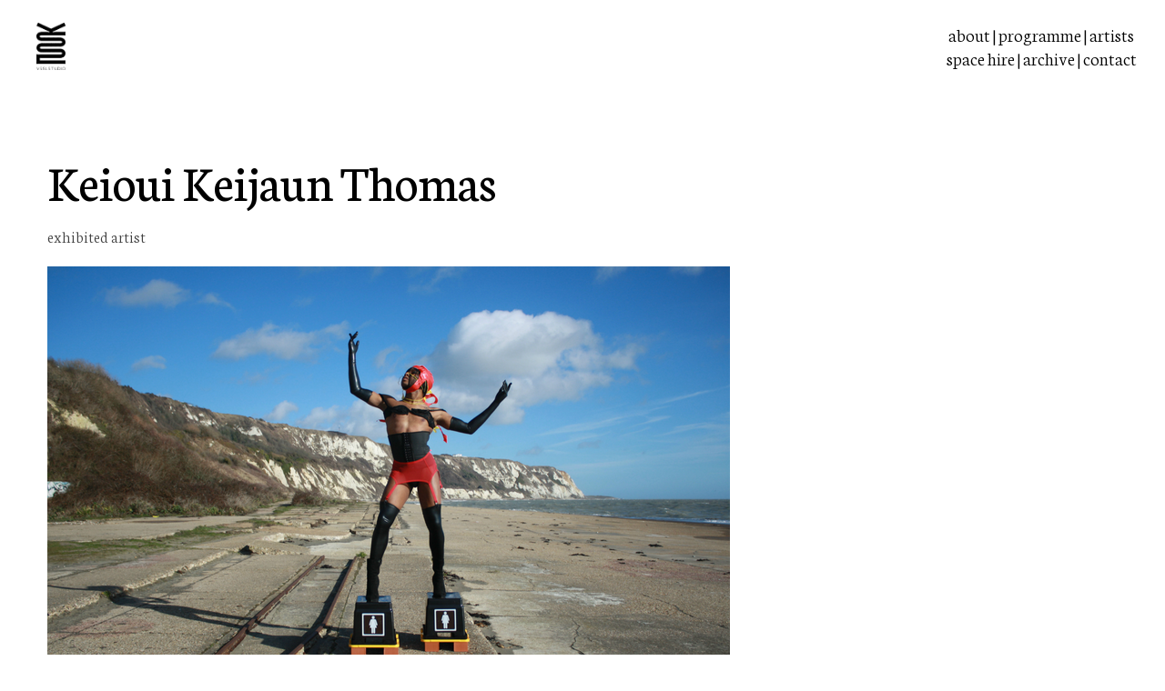

--- FILE ---
content_type: text/html; charset=UTF-8
request_url: https://vssl-studio.org/Keioui-Keijaun-Thomas
body_size: 30474
content:
<!DOCTYPE html>
<!-- 

        Running on cargo.site

-->
<html lang="en" data-predefined-style="true" data-css-presets="true" data-css-preset data-typography-preset>
	<head>
<script>
				var __cargo_context__ = 'live';
				var __cargo_js_ver__ = 'c=2623308505';
				var __cargo_maint__ = false;
				
				
			</script>
					<meta http-equiv="X-UA-Compatible" content="IE=edge,chrome=1">
		<meta http-equiv="Content-Type" content="text/html; charset=utf-8">
		<meta name="viewport" content="initial-scale=1.0, maximum-scale=1.0, user-scalable=no">
		
			<meta name="robots" content="index,follow">
		<title>Keioui Keijaun Thomas — VSSL studio</title>
		<meta name="description" content="Keioui Keijaun Thomas exhibited artist Image courtesy of the artist. “Keioui Keijaun Thomas (b.1989) is a New York-based artist. She creates live...">
				<meta name="twitter:card" content="summary_large_image">
		<meta name="twitter:title" content="Keioui Keijaun Thomas — VSSL studio">
		<meta name="twitter:description" content="Keioui Keijaun Thomas exhibited artist Image courtesy of the artist. “Keioui Keijaun Thomas (b.1989) is a New York-based artist. She creates live...">
		<meta name="twitter:image" content="https://freight.cargo.site/w/750/i/78f6c2be077becceb64d669710ef0561f9b4a315039beb09e9b2779c9a19598b/keijaun-thomas.png">
		<meta property="og:locale" content="en_US">
		<meta property="og:title" content="Keioui Keijaun Thomas — VSSL studio">
		<meta property="og:description" content="Keioui Keijaun Thomas exhibited artist Image courtesy of the artist. “Keioui Keijaun Thomas (b.1989) is a New York-based artist. She creates live...">
		<meta property="og:url" content="https://vssl-studio.org/Keioui-Keijaun-Thomas">
		<meta property="og:image" content="https://freight.cargo.site/w/750/i/78f6c2be077becceb64d669710ef0561f9b4a315039beb09e9b2779c9a19598b/keijaun-thomas.png">
		<meta property="og:type" content="website">

		<link rel="preconnect" href="https://static.cargo.site" crossorigin>
		<link rel="preconnect" href="https://freight.cargo.site" crossorigin>

		<link rel="preconnect" href="https://fonts.gstatic.com" crossorigin>
				<link rel="preconnect" href="https://type.cargo.site" crossorigin>

		<!--<link rel="preload" href="https://static.cargo.site/assets/social/IconFont-Regular-0.9.3.woff2" as="font" type="font/woff" crossorigin>-->

		

		<link href="https://freight.cargo.site/t/original/i/a843f6f92484d0b371e788ee832da1127e37f50d36bb64ebf3b320ae00b69815/mob-insta-squares.ico" rel="shortcut icon">
		<link href="https://vssl-studio.org/rss" rel="alternate" type="application/rss+xml" title="VSSL studio feed">

		<link href="//fonts.googleapis.com/css?family=Neuton:200,300,400,400italic,700,800&c=2623308505&" id="" rel="stylesheet" type="text/css" />
<link href="https://vssl-studio.org/stylesheet?c=2623308505&1753178843" id="member_stylesheet" rel="stylesheet" type="text/css" />
<style id="">@font-face{font-family:Icons;src:url(https://static.cargo.site/assets/social/IconFont-Regular-0.9.3.woff2);unicode-range:U+E000-E15C,U+F0000,U+FE0E}@font-face{font-family:Icons;src:url(https://static.cargo.site/assets/social/IconFont-Regular-0.9.3.woff2);font-weight:240;unicode-range:U+E000-E15C,U+F0000,U+FE0E}@font-face{font-family:Icons;src:url(https://static.cargo.site/assets/social/IconFont-Regular-0.9.3.woff2);unicode-range:U+E000-E15C,U+F0000,U+FE0E;font-weight:400}@font-face{font-family:Icons;src:url(https://static.cargo.site/assets/social/IconFont-Regular-0.9.3.woff2);unicode-range:U+E000-E15C,U+F0000,U+FE0E;font-weight:600}@font-face{font-family:Icons;src:url(https://static.cargo.site/assets/social/IconFont-Regular-0.9.3.woff2);unicode-range:U+E000-E15C,U+F0000,U+FE0E;font-weight:800}@font-face{font-family:Icons;src:url(https://static.cargo.site/assets/social/IconFont-Regular-0.9.3.woff2);unicode-range:U+E000-E15C,U+F0000,U+FE0E;font-style:italic}@font-face{font-family:Icons;src:url(https://static.cargo.site/assets/social/IconFont-Regular-0.9.3.woff2);unicode-range:U+E000-E15C,U+F0000,U+FE0E;font-weight:200;font-style:italic}@font-face{font-family:Icons;src:url(https://static.cargo.site/assets/social/IconFont-Regular-0.9.3.woff2);unicode-range:U+E000-E15C,U+F0000,U+FE0E;font-weight:400;font-style:italic}@font-face{font-family:Icons;src:url(https://static.cargo.site/assets/social/IconFont-Regular-0.9.3.woff2);unicode-range:U+E000-E15C,U+F0000,U+FE0E;font-weight:600;font-style:italic}@font-face{font-family:Icons;src:url(https://static.cargo.site/assets/social/IconFont-Regular-0.9.3.woff2);unicode-range:U+E000-E15C,U+F0000,U+FE0E;font-weight:800;font-style:italic}body.iconfont-loading,body.iconfont-loading *{color:transparent!important}body{-moz-osx-font-smoothing:grayscale;-webkit-font-smoothing:antialiased;-webkit-text-size-adjust:none}body.no-scroll{overflow:hidden}/*!
 * Content
 */.page{word-wrap:break-word}:focus{outline:0}.pointer-events-none{pointer-events:none}.pointer-events-auto{pointer-events:auto}.pointer-events-none .page_content .audio-player,.pointer-events-none .page_content .shop_product,.pointer-events-none .page_content a,.pointer-events-none .page_content audio,.pointer-events-none .page_content button,.pointer-events-none .page_content details,.pointer-events-none .page_content iframe,.pointer-events-none .page_content img,.pointer-events-none .page_content input,.pointer-events-none .page_content video{pointer-events:auto}.pointer-events-none .page_content *>a,.pointer-events-none .page_content>a{position:relative}s *{text-transform:inherit}#toolset{position:fixed;bottom:10px;right:10px;z-index:8}.mobile #toolset,.template_site_inframe #toolset{display:none}#toolset a{display:block;height:24px;width:24px;margin:0;padding:0;text-decoration:none;background:rgba(0,0,0,.2)}#toolset a:hover{background:rgba(0,0,0,.8)}[data-adminview] #toolset a,[data-adminview] #toolset_admin a{background:rgba(0,0,0,.04);pointer-events:none;cursor:default}#toolset_admin a:active{background:rgba(0,0,0,.7)}#toolset_admin a svg>*{transform:scale(1.1) translate(0,-.5px);transform-origin:50% 50%}#toolset_admin a svg{pointer-events:none;width:100%!important;height:auto!important}#following-container{overflow:auto;-webkit-overflow-scrolling:touch}#following-container iframe{height:100%;width:100%;position:absolute;top:0;left:0;right:0;bottom:0}:root{--following-width:-400px;--following-animation-duration:450ms}@keyframes following-open{0%{transform:translateX(0)}100%{transform:translateX(var(--following-width))}}@keyframes following-open-inverse{0%{transform:translateX(0)}100%{transform:translateX(calc(-1 * var(--following-width)))}}@keyframes following-close{0%{transform:translateX(var(--following-width))}100%{transform:translateX(0)}}@keyframes following-close-inverse{0%{transform:translateX(calc(-1 * var(--following-width)))}100%{transform:translateX(0)}}body.animate-left{animation:following-open var(--following-animation-duration);animation-fill-mode:both;animation-timing-function:cubic-bezier(.24,1,.29,1)}#following-container.animate-left{animation:following-close-inverse var(--following-animation-duration);animation-fill-mode:both;animation-timing-function:cubic-bezier(.24,1,.29,1)}#following-container.animate-left #following-frame{animation:following-close var(--following-animation-duration);animation-fill-mode:both;animation-timing-function:cubic-bezier(.24,1,.29,1)}body.animate-right{animation:following-close var(--following-animation-duration);animation-fill-mode:both;animation-timing-function:cubic-bezier(.24,1,.29,1)}#following-container.animate-right{animation:following-open-inverse var(--following-animation-duration);animation-fill-mode:both;animation-timing-function:cubic-bezier(.24,1,.29,1)}#following-container.animate-right #following-frame{animation:following-open var(--following-animation-duration);animation-fill-mode:both;animation-timing-function:cubic-bezier(.24,1,.29,1)}.slick-slider{position:relative;display:block;-moz-box-sizing:border-box;box-sizing:border-box;-webkit-user-select:none;-moz-user-select:none;-ms-user-select:none;user-select:none;-webkit-touch-callout:none;-khtml-user-select:none;-ms-touch-action:pan-y;touch-action:pan-y;-webkit-tap-highlight-color:transparent}.slick-list{position:relative;display:block;overflow:hidden;margin:0;padding:0}.slick-list:focus{outline:0}.slick-list.dragging{cursor:pointer;cursor:hand}.slick-slider .slick-list,.slick-slider .slick-track{transform:translate3d(0,0,0);will-change:transform}.slick-track{position:relative;top:0;left:0;display:block}.slick-track:after,.slick-track:before{display:table;content:'';width:1px;height:1px;margin-top:-1px;margin-left:-1px}.slick-track:after{clear:both}.slick-loading .slick-track{visibility:hidden}.slick-slide{display:none;float:left;height:100%;min-height:1px}[dir=rtl] .slick-slide{float:right}.content .slick-slide img{display:inline-block}.content .slick-slide img:not(.image-zoom){cursor:pointer}.content .scrub .slick-list,.content .scrub .slick-slide img:not(.image-zoom){cursor:ew-resize}body.slideshow-scrub-dragging *{cursor:ew-resize!important}.content .slick-slide img:not([src]),.content .slick-slide img[src='']{width:100%;height:auto}.slick-slide.slick-loading img{display:none}.slick-slide.dragging img{pointer-events:none}.slick-initialized .slick-slide{display:block}.slick-loading .slick-slide{visibility:hidden}.slick-vertical .slick-slide{display:block;height:auto;border:1px solid transparent}.slick-arrow.slick-hidden{display:none}.slick-arrow{position:absolute;z-index:9;width:0;top:0;height:100%;cursor:pointer;will-change:opacity;-webkit-transition:opacity 333ms cubic-bezier(.4,0,.22,1);transition:opacity 333ms cubic-bezier(.4,0,.22,1)}.slick-arrow.hidden{opacity:0}.slick-arrow svg{position:absolute;width:36px;height:36px;top:0;left:0;right:0;bottom:0;margin:auto;transform:translate(.25px,.25px)}.slick-arrow svg.right-arrow{transform:translate(.25px,.25px) scaleX(-1)}.slick-arrow svg:active{opacity:.75}.slick-arrow svg .arrow-shape{fill:none!important;stroke:#fff;stroke-linecap:square}.slick-arrow svg .arrow-outline{fill:none!important;stroke-width:2.5px;stroke:rgba(0,0,0,.6);stroke-linecap:square}.slick-arrow.slick-next{right:0;text-align:right}.slick-next svg,.wallpaper-navigation .slick-next svg{margin-right:10px}.mobile .slick-next svg{margin-right:10px}.slick-arrow.slick-prev{text-align:left}.slick-prev svg,.wallpaper-navigation .slick-prev svg{margin-left:10px}.mobile .slick-prev svg{margin-left:10px}.loading_animation{display:none;vertical-align:middle;z-index:15;line-height:0;pointer-events:none;border-radius:100%}.loading_animation.hidden{display:none}.loading_animation.pulsing{opacity:0;display:inline-block;animation-delay:.1s;-webkit-animation-delay:.1s;-moz-animation-delay:.1s;animation-duration:12s;animation-iteration-count:infinite;animation:fade-pulse-in .5s ease-in-out;-moz-animation:fade-pulse-in .5s ease-in-out;-webkit-animation:fade-pulse-in .5s ease-in-out;-webkit-animation-fill-mode:forwards;-moz-animation-fill-mode:forwards;animation-fill-mode:forwards}.loading_animation.pulsing.no-delay{animation-delay:0s;-webkit-animation-delay:0s;-moz-animation-delay:0s}.loading_animation div{border-radius:100%}.loading_animation div svg{max-width:100%;height:auto}.loading_animation div,.loading_animation div svg{width:20px;height:20px}.loading_animation.full-width svg{width:100%;height:auto}.loading_animation.full-width.big svg{width:100px;height:100px}.loading_animation div svg>*{fill:#ccc}.loading_animation div{-webkit-animation:spin-loading 12s ease-out;-webkit-animation-iteration-count:infinite;-moz-animation:spin-loading 12s ease-out;-moz-animation-iteration-count:infinite;animation:spin-loading 12s ease-out;animation-iteration-count:infinite}.loading_animation.hidden{display:none}[data-backdrop] .loading_animation{position:absolute;top:15px;left:15px;z-index:99}.loading_animation.position-absolute.middle{top:calc(50% - 10px);left:calc(50% - 10px)}.loading_animation.position-absolute.topleft{top:0;left:0}.loading_animation.position-absolute.middleright{top:calc(50% - 10px);right:1rem}.loading_animation.position-absolute.middleleft{top:calc(50% - 10px);left:1rem}.loading_animation.gray div svg>*{fill:#999}.loading_animation.gray-dark div svg>*{fill:#666}.loading_animation.gray-darker div svg>*{fill:#555}.loading_animation.gray-light div svg>*{fill:#ccc}.loading_animation.white div svg>*{fill:rgba(255,255,255,.85)}.loading_animation.blue div svg>*{fill:#698fff}.loading_animation.inline{display:inline-block;margin-bottom:.5ex}.loading_animation.inline.left{margin-right:.5ex}@-webkit-keyframes fade-pulse-in{0%{opacity:0}50%{opacity:.5}100%{opacity:1}}@-moz-keyframes fade-pulse-in{0%{opacity:0}50%{opacity:.5}100%{opacity:1}}@keyframes fade-pulse-in{0%{opacity:0}50%{opacity:.5}100%{opacity:1}}@-webkit-keyframes pulsate{0%{opacity:1}50%{opacity:0}100%{opacity:1}}@-moz-keyframes pulsate{0%{opacity:1}50%{opacity:0}100%{opacity:1}}@keyframes pulsate{0%{opacity:1}50%{opacity:0}100%{opacity:1}}@-webkit-keyframes spin-loading{0%{transform:rotate(0)}9%{transform:rotate(1050deg)}18%{transform:rotate(-1090deg)}20%{transform:rotate(-1080deg)}23%{transform:rotate(-1080deg)}28%{transform:rotate(-1095deg)}29%{transform:rotate(-1065deg)}34%{transform:rotate(-1080deg)}35%{transform:rotate(-1050deg)}40%{transform:rotate(-1065deg)}41%{transform:rotate(-1035deg)}44%{transform:rotate(-1035deg)}47%{transform:rotate(-2160deg)}50%{transform:rotate(-2160deg)}56%{transform:rotate(45deg)}60%{transform:rotate(45deg)}80%{transform:rotate(6120deg)}100%{transform:rotate(0)}}@keyframes spin-loading{0%{transform:rotate(0)}9%{transform:rotate(1050deg)}18%{transform:rotate(-1090deg)}20%{transform:rotate(-1080deg)}23%{transform:rotate(-1080deg)}28%{transform:rotate(-1095deg)}29%{transform:rotate(-1065deg)}34%{transform:rotate(-1080deg)}35%{transform:rotate(-1050deg)}40%{transform:rotate(-1065deg)}41%{transform:rotate(-1035deg)}44%{transform:rotate(-1035deg)}47%{transform:rotate(-2160deg)}50%{transform:rotate(-2160deg)}56%{transform:rotate(45deg)}60%{transform:rotate(45deg)}80%{transform:rotate(6120deg)}100%{transform:rotate(0)}}[grid-row]{align-items:flex-start;box-sizing:border-box;display:-webkit-box;display:-webkit-flex;display:-ms-flexbox;display:flex;-webkit-flex-wrap:wrap;-ms-flex-wrap:wrap;flex-wrap:wrap}[grid-col]{box-sizing:border-box}[grid-row] [grid-col].empty:after{content:"\0000A0";cursor:text}body.mobile[data-adminview=content-editproject] [grid-row] [grid-col].empty:after{display:none}[grid-col=auto]{-webkit-box-flex:1;-webkit-flex:1;-ms-flex:1;flex:1}[grid-col=x12]{width:100%}[grid-col=x11]{width:50%}[grid-col=x10]{width:33.33%}[grid-col=x9]{width:25%}[grid-col=x8]{width:20%}[grid-col=x7]{width:16.666666667%}[grid-col=x6]{width:14.285714286%}[grid-col=x5]{width:12.5%}[grid-col=x4]{width:11.111111111%}[grid-col=x3]{width:10%}[grid-col=x2]{width:9.090909091%}[grid-col=x1]{width:8.333333333%}[grid-col="1"]{width:8.33333%}[grid-col="2"]{width:16.66667%}[grid-col="3"]{width:25%}[grid-col="4"]{width:33.33333%}[grid-col="5"]{width:41.66667%}[grid-col="6"]{width:50%}[grid-col="7"]{width:58.33333%}[grid-col="8"]{width:66.66667%}[grid-col="9"]{width:75%}[grid-col="10"]{width:83.33333%}[grid-col="11"]{width:91.66667%}[grid-col="12"]{width:100%}body.mobile [grid-responsive] [grid-col]{width:100%;-webkit-box-flex:none;-webkit-flex:none;-ms-flex:none;flex:none}[data-ce-host=true][contenteditable=true] [grid-pad]{pointer-events:none}[data-ce-host=true][contenteditable=true] [grid-pad]>*{pointer-events:auto}[grid-pad="0"]{padding:0}[grid-pad="0.25"]{padding:.125rem}[grid-pad="0.5"]{padding:.25rem}[grid-pad="0.75"]{padding:.375rem}[grid-pad="1"]{padding:.5rem}[grid-pad="1.25"]{padding:.625rem}[grid-pad="1.5"]{padding:.75rem}[grid-pad="1.75"]{padding:.875rem}[grid-pad="2"]{padding:1rem}[grid-pad="2.5"]{padding:1.25rem}[grid-pad="3"]{padding:1.5rem}[grid-pad="3.5"]{padding:1.75rem}[grid-pad="4"]{padding:2rem}[grid-pad="5"]{padding:2.5rem}[grid-pad="6"]{padding:3rem}[grid-pad="7"]{padding:3.5rem}[grid-pad="8"]{padding:4rem}[grid-pad="9"]{padding:4.5rem}[grid-pad="10"]{padding:5rem}[grid-gutter="0"]{margin:0}[grid-gutter="0.5"]{margin:-.25rem}[grid-gutter="1"]{margin:-.5rem}[grid-gutter="1.5"]{margin:-.75rem}[grid-gutter="2"]{margin:-1rem}[grid-gutter="2.5"]{margin:-1.25rem}[grid-gutter="3"]{margin:-1.5rem}[grid-gutter="3.5"]{margin:-1.75rem}[grid-gutter="4"]{margin:-2rem}[grid-gutter="5"]{margin:-2.5rem}[grid-gutter="6"]{margin:-3rem}[grid-gutter="7"]{margin:-3.5rem}[grid-gutter="8"]{margin:-4rem}[grid-gutter="10"]{margin:-5rem}[grid-gutter="12"]{margin:-6rem}[grid-gutter="14"]{margin:-7rem}[grid-gutter="16"]{margin:-8rem}[grid-gutter="18"]{margin:-9rem}[grid-gutter="20"]{margin:-10rem}small{max-width:100%;text-decoration:inherit}img:not([src]),img[src='']{outline:1px solid rgba(177,177,177,.4);outline-offset:-1px;content:url([data-uri])}img.image-zoom{cursor:-webkit-zoom-in;cursor:-moz-zoom-in;cursor:zoom-in}#imprimatur{color:#333;font-size:10px;font-family:-apple-system,BlinkMacSystemFont,"Segoe UI",Roboto,Oxygen,Ubuntu,Cantarell,"Open Sans","Helvetica Neue",sans-serif,"Sans Serif",Icons;/*!System*/position:fixed;opacity:.3;right:-28px;bottom:160px;transform:rotate(270deg);-ms-transform:rotate(270deg);-webkit-transform:rotate(270deg);z-index:8;text-transform:uppercase;color:#999;opacity:.5;padding-bottom:2px;text-decoration:none}.mobile #imprimatur{display:none}bodycopy cargo-link a{font-family:-apple-system,BlinkMacSystemFont,"Segoe UI",Roboto,Oxygen,Ubuntu,Cantarell,"Open Sans","Helvetica Neue",sans-serif,"Sans Serif",Icons;/*!System*/font-size:12px;font-style:normal;font-weight:400;transform:rotate(270deg);text-decoration:none;position:fixed!important;right:-27px;bottom:100px;text-decoration:none;letter-spacing:normal;background:0 0;border:0;border-bottom:0;outline:0}/*! PhotoSwipe Default UI CSS by Dmitry Semenov | photoswipe.com | MIT license */.pswp--has_mouse .pswp__button--arrow--left,.pswp--has_mouse .pswp__button--arrow--right,.pswp__ui{visibility:visible}.pswp--minimal--dark .pswp__top-bar,.pswp__button{background:0 0}.pswp,.pswp__bg,.pswp__container,.pswp__img--placeholder,.pswp__zoom-wrap,.quick-view-navigation{-webkit-backface-visibility:hidden}.pswp__button{cursor:pointer;opacity:1;-webkit-appearance:none;transition:opacity .2s;-webkit-box-shadow:none;box-shadow:none}.pswp__button-close>svg{top:10px;right:10px;margin-left:auto}.pswp--touch .quick-view-navigation{display:none}.pswp__ui{-webkit-font-smoothing:auto;opacity:1;z-index:1550}.quick-view-navigation{will-change:opacity;-webkit-transition:opacity 333ms cubic-bezier(.4,0,.22,1);transition:opacity 333ms cubic-bezier(.4,0,.22,1)}.quick-view-navigation .pswp__group .pswp__button{pointer-events:auto}.pswp__button>svg{position:absolute;width:36px;height:36px}.quick-view-navigation .pswp__group:active svg{opacity:.75}.pswp__button svg .shape-shape{fill:#fff}.pswp__button svg .shape-outline{fill:#000}.pswp__button-prev>svg{top:0;bottom:0;left:10px;margin:auto}.pswp__button-next>svg{top:0;bottom:0;right:10px;margin:auto}.quick-view-navigation .pswp__group .pswp__button-prev{position:absolute;left:0;top:0;width:0;height:100%}.quick-view-navigation .pswp__group .pswp__button-next{position:absolute;right:0;top:0;width:0;height:100%}.quick-view-navigation .close-button,.quick-view-navigation .left-arrow,.quick-view-navigation .right-arrow{transform:translate(.25px,.25px)}.quick-view-navigation .right-arrow{transform:translate(.25px,.25px) scaleX(-1)}.pswp__button svg .shape-outline{fill:transparent!important;stroke:#000;stroke-width:2.5px;stroke-linecap:square}.pswp__button svg .shape-shape{fill:transparent!important;stroke:#fff;stroke-width:1.5px;stroke-linecap:square}.pswp__bg,.pswp__scroll-wrap,.pswp__zoom-wrap{width:100%;position:absolute}.quick-view-navigation .pswp__group .pswp__button-close{margin:0}.pswp__container,.pswp__item,.pswp__zoom-wrap{right:0;bottom:0;top:0;position:absolute;left:0}.pswp__ui--hidden .pswp__button{opacity:.001}.pswp__ui--hidden .pswp__button,.pswp__ui--hidden .pswp__button *{pointer-events:none}.pswp .pswp__ui.pswp__ui--displaynone{display:none}.pswp__element--disabled{display:none!important}/*! PhotoSwipe main CSS by Dmitry Semenov | photoswipe.com | MIT license */.pswp{position:fixed;display:none;height:100%;width:100%;top:0;left:0;right:0;bottom:0;margin:auto;-ms-touch-action:none;touch-action:none;z-index:9999999;-webkit-text-size-adjust:100%;line-height:initial;letter-spacing:initial;outline:0}.pswp img{max-width:none}.pswp--zoom-disabled .pswp__img{cursor:default!important}.pswp--animate_opacity{opacity:.001;will-change:opacity;-webkit-transition:opacity 333ms cubic-bezier(.4,0,.22,1);transition:opacity 333ms cubic-bezier(.4,0,.22,1)}.pswp--open{display:block}.pswp--zoom-allowed .pswp__img{cursor:-webkit-zoom-in;cursor:-moz-zoom-in;cursor:zoom-in}.pswp--zoomed-in .pswp__img{cursor:-webkit-grab;cursor:-moz-grab;cursor:grab}.pswp--dragging .pswp__img{cursor:-webkit-grabbing;cursor:-moz-grabbing;cursor:grabbing}.pswp__bg{left:0;top:0;height:100%;opacity:0;transform:translateZ(0);will-change:opacity}.pswp__scroll-wrap{left:0;top:0;height:100%}.pswp__container,.pswp__zoom-wrap{-ms-touch-action:none;touch-action:none}.pswp__container,.pswp__img{-webkit-user-select:none;-moz-user-select:none;-ms-user-select:none;user-select:none;-webkit-tap-highlight-color:transparent;-webkit-touch-callout:none}.pswp__zoom-wrap{-webkit-transform-origin:left top;-ms-transform-origin:left top;transform-origin:left top;-webkit-transition:-webkit-transform 222ms cubic-bezier(.4,0,.22,1);transition:transform 222ms cubic-bezier(.4,0,.22,1)}.pswp__bg{-webkit-transition:opacity 222ms cubic-bezier(.4,0,.22,1);transition:opacity 222ms cubic-bezier(.4,0,.22,1)}.pswp--animated-in .pswp__bg,.pswp--animated-in .pswp__zoom-wrap{-webkit-transition:none;transition:none}.pswp--hide-overflow .pswp__scroll-wrap,.pswp--hide-overflow.pswp{overflow:hidden}.pswp__img{position:absolute;width:auto;height:auto;top:0;left:0}.pswp__img--placeholder--blank{background:#222}.pswp--ie .pswp__img{width:100%!important;height:auto!important;left:0;top:0}.pswp__ui--idle{opacity:0}.pswp__error-msg{position:absolute;left:0;top:50%;width:100%;text-align:center;font-size:14px;line-height:16px;margin-top:-8px;color:#ccc}.pswp__error-msg a{color:#ccc;text-decoration:underline}.pswp__error-msg{font-family:-apple-system,BlinkMacSystemFont,"Segoe UI",Roboto,Oxygen,Ubuntu,Cantarell,"Open Sans","Helvetica Neue",sans-serif}.quick-view.mouse-down .iframe-item{pointer-events:none!important}.quick-view-caption-positioner{pointer-events:none;width:100%;height:100%}.quick-view-caption-wrapper{margin:auto;position:absolute;bottom:0;left:0;right:0}.quick-view-horizontal-align-left .quick-view-caption-wrapper{margin-left:0}.quick-view-horizontal-align-right .quick-view-caption-wrapper{margin-right:0}[data-quick-view-caption]{transition:.1s opacity ease-in-out;position:absolute;bottom:0;left:0;right:0}.quick-view-horizontal-align-left [data-quick-view-caption]{text-align:left}.quick-view-horizontal-align-right [data-quick-view-caption]{text-align:right}.quick-view-caption{transition:.1s opacity ease-in-out}.quick-view-caption>*{display:inline-block}.quick-view-caption *{pointer-events:auto}.quick-view-caption.hidden{opacity:0}.shop_product .dropdown_wrapper{flex:0 0 100%;position:relative}.shop_product select{appearance:none;-moz-appearance:none;-webkit-appearance:none;outline:0;-webkit-font-smoothing:antialiased;-moz-osx-font-smoothing:grayscale;cursor:pointer;border-radius:0;white-space:nowrap;overflow:hidden!important;text-overflow:ellipsis}.shop_product select.dropdown::-ms-expand{display:none}.shop_product a{cursor:pointer;border-bottom:none;text-decoration:none}.shop_product a.out-of-stock{pointer-events:none}body.audio-player-dragging *{cursor:ew-resize!important}.audio-player{display:inline-flex;flex:1 0 calc(100% - 2px);width:calc(100% - 2px)}.audio-player .button{height:100%;flex:0 0 3.3rem;display:flex}.audio-player .separator{left:3.3rem;height:100%}.audio-player .buffer{width:0%;height:100%;transition:left .3s linear,width .3s linear}.audio-player.seeking .buffer{transition:left 0s,width 0s}.audio-player.seeking{user-select:none;-webkit-user-select:none;cursor:ew-resize}.audio-player.seeking *{user-select:none;-webkit-user-select:none;cursor:ew-resize}.audio-player .bar{overflow:hidden;display:flex;justify-content:space-between;align-content:center;flex-grow:1}.audio-player .progress{width:0%;height:100%;transition:width .3s linear}.audio-player.seeking .progress{transition:width 0s}.audio-player .pause,.audio-player .play{cursor:pointer;height:100%}.audio-player .note-icon{margin:auto 0;order:2;flex:0 1 auto}.audio-player .title{white-space:nowrap;overflow:hidden;text-overflow:ellipsis;pointer-events:none;user-select:none;padding:.5rem 0 .5rem 1rem;margin:auto auto auto 0;flex:0 3 auto;min-width:0;width:100%}.audio-player .total-time{flex:0 1 auto;margin:auto 0}.audio-player .current-time,.audio-player .play-text{flex:0 1 auto;margin:auto 0}.audio-player .stream-anim{user-select:none;margin:auto auto auto 0}.audio-player .stream-anim span{display:inline-block}.audio-player .buffer,.audio-player .current-time,.audio-player .note-svg,.audio-player .play-text,.audio-player .separator,.audio-player .total-time{user-select:none;pointer-events:none}.audio-player .buffer,.audio-player .play-text,.audio-player .progress{position:absolute}.audio-player,.audio-player .bar,.audio-player .button,.audio-player .current-time,.audio-player .note-icon,.audio-player .pause,.audio-player .play,.audio-player .total-time{position:relative}body.mobile .audio-player,body.mobile .audio-player *{-webkit-touch-callout:none}#standalone-admin-frame{border:0;width:400px;position:absolute;right:0;top:0;height:100vh;z-index:99}body[standalone-admin=true] #standalone-admin-frame{transform:translate(0,0)}body[standalone-admin=true] .main_container{width:calc(100% - 400px)}body[standalone-admin=false] #standalone-admin-frame{transform:translate(100%,0)}body[standalone-admin=false] .main_container{width:100%}.toggle_standaloneAdmin{position:fixed;top:0;right:400px;height:40px;width:40px;z-index:999;cursor:pointer;background-color:rgba(0,0,0,.4)}.toggle_standaloneAdmin:active{opacity:.7}body[standalone-admin=false] .toggle_standaloneAdmin{right:0}.toggle_standaloneAdmin *{color:#fff;fill:#fff}.toggle_standaloneAdmin svg{padding:6px;width:100%;height:100%;opacity:.85}body[standalone-admin=false] .toggle_standaloneAdmin #close,body[standalone-admin=true] .toggle_standaloneAdmin #backdropsettings{display:none}.toggle_standaloneAdmin>div{width:100%;height:100%}#admin_toggle_button{position:fixed;top:50%;transform:translate(0,-50%);right:400px;height:36px;width:12px;z-index:999;cursor:pointer;background-color:rgba(0,0,0,.09);padding-left:2px;margin-right:5px}#admin_toggle_button .bar{content:'';background:rgba(0,0,0,.09);position:fixed;width:5px;bottom:0;top:0;z-index:10}#admin_toggle_button:active{background:rgba(0,0,0,.065)}#admin_toggle_button *{color:#fff;fill:#fff}#admin_toggle_button svg{padding:0;width:16px;height:36px;margin-left:1px;opacity:1}#admin_toggle_button svg *{fill:#fff;opacity:1}#admin_toggle_button[data-state=closed] .toggle_admin_close{display:none}#admin_toggle_button[data-state=closed],#admin_toggle_button[data-state=closed] .toggle_admin_open{width:20px;cursor:pointer;margin:0}#admin_toggle_button[data-state=closed] svg{margin-left:2px}#admin_toggle_button[data-state=open] .toggle_admin_open{display:none}select,select *{text-rendering:auto!important}b b{font-weight:inherit}*{-webkit-box-sizing:border-box;-moz-box-sizing:border-box;box-sizing:border-box}customhtml>*{position:relative;z-index:10}body,html{min-height:100vh;margin:0;padding:0}html{touch-action:manipulation;position:relative;background-color:#fff}.main_container{min-height:100vh;width:100%;overflow:hidden}.container{display:-webkit-box;display:-webkit-flex;display:-moz-box;display:-ms-flexbox;display:flex;-webkit-flex-wrap:wrap;-moz-flex-wrap:wrap;-ms-flex-wrap:wrap;flex-wrap:wrap;max-width:100%;width:100%;overflow:visible}.container{align-items:flex-start;-webkit-align-items:flex-start}.page{z-index:2}.page ul li>text-limit{display:block}.content,.content_container,.pinned{-webkit-flex:1 0 auto;-moz-flex:1 0 auto;-ms-flex:1 0 auto;flex:1 0 auto;max-width:100%}.content_container{width:100%}.content_container.full_height{min-height:100vh}.page_background{position:absolute;top:0;left:0;width:100%;height:100%}.page_container{position:relative;overflow:visible;width:100%}.backdrop{position:absolute;top:0;z-index:1;width:100%;height:100%;max-height:100vh}.backdrop>div{position:absolute;top:0;left:0;width:100%;height:100%;-webkit-backface-visibility:hidden;backface-visibility:hidden;transform:translate3d(0,0,0);contain:strict}[data-backdrop].backdrop>div[data-overflowing]{max-height:100vh;position:absolute;top:0;left:0}body.mobile [split-responsive]{display:flex;flex-direction:column}body.mobile [split-responsive] .container{width:100%;order:2}body.mobile [split-responsive] .backdrop{position:relative;height:50vh;width:100%;order:1}body.mobile [split-responsive] [data-auxiliary].backdrop{position:absolute;height:50vh;width:100%;order:1}.page{position:relative;z-index:2}img[data-align=left]{float:left}img[data-align=right]{float:right}[data-rotation]{transform-origin:center center}.content .page_content:not([contenteditable=true]) [data-draggable]{pointer-events:auto!important;backface-visibility:hidden}.preserve-3d{-moz-transform-style:preserve-3d;transform-style:preserve-3d}.content .page_content:not([contenteditable=true]) [data-draggable] iframe{pointer-events:none!important}.dragging-active iframe{pointer-events:none!important}.content .page_content:not([contenteditable=true]) [data-draggable]:active{opacity:1}.content .scroll-transition-fade{transition:transform 1s ease-in-out,opacity .8s ease-in-out}.content .scroll-transition-fade.below-viewport{opacity:0;transform:translateY(40px)}.mobile.full_width .page_container:not([split-layout]) .container_width{width:100%}[data-view=pinned_bottom] .bottom_pin_invisibility{visibility:hidden}.pinned{position:relative;width:100%}.pinned .page_container.accommodate:not(.fixed):not(.overlay){z-index:2}.pinned .page_container.overlay{position:absolute;z-index:4}.pinned .page_container.overlay.fixed{position:fixed}.pinned .page_container.overlay.fixed .page{max-height:100vh;-webkit-overflow-scrolling:touch}.pinned .page_container.overlay.fixed .page.allow-scroll{overflow-y:auto;overflow-x:hidden}.pinned .page_container.overlay.fixed .page.allow-scroll{align-items:flex-start;-webkit-align-items:flex-start}.pinned .page_container .page.allow-scroll::-webkit-scrollbar{width:0;background:0 0;display:none}.pinned.pinned_top .page_container.overlay{left:0;top:0}.pinned.pinned_bottom .page_container.overlay{left:0;bottom:0}div[data-container=set]:empty{margin-top:1px}.thumbnails{position:relative;z-index:1}[thumbnails=grid]{align-items:baseline}[thumbnails=justify] .thumbnail{box-sizing:content-box}[thumbnails][data-padding-zero] .thumbnail{margin-bottom:-1px}[thumbnails=montessori] .thumbnail{pointer-events:auto;position:absolute}[thumbnails] .thumbnail>a{display:block;text-decoration:none}[thumbnails=montessori]{height:0}[thumbnails][data-resizing],[thumbnails][data-resizing] *{cursor:nwse-resize}[thumbnails] .thumbnail .resize-handle{cursor:nwse-resize;width:26px;height:26px;padding:5px;position:absolute;opacity:.75;right:-1px;bottom:-1px;z-index:100}[thumbnails][data-resizing] .resize-handle{display:none}[thumbnails] .thumbnail .resize-handle svg{position:absolute;top:0;left:0}[thumbnails] .thumbnail .resize-handle:hover{opacity:1}[data-can-move].thumbnail .resize-handle svg .resize_path_outline{fill:#fff}[data-can-move].thumbnail .resize-handle svg .resize_path{fill:#000}[thumbnails=montessori] .thumbnail_sizer{height:0;width:100%;position:relative;padding-bottom:100%;pointer-events:none}[thumbnails] .thumbnail img{display:block;min-height:3px;margin-bottom:0}[thumbnails] .thumbnail img:not([src]),img[src=""]{margin:0!important;width:100%;min-height:3px;height:100%!important;position:absolute}[aspect-ratio="1x1"].thumb_image{height:0;padding-bottom:100%;overflow:hidden}[aspect-ratio="4x3"].thumb_image{height:0;padding-bottom:75%;overflow:hidden}[aspect-ratio="16x9"].thumb_image{height:0;padding-bottom:56.25%;overflow:hidden}[thumbnails] .thumb_image{width:100%;position:relative}[thumbnails][thumbnail-vertical-align=top]{align-items:flex-start}[thumbnails][thumbnail-vertical-align=middle]{align-items:center}[thumbnails][thumbnail-vertical-align=bottom]{align-items:baseline}[thumbnails][thumbnail-horizontal-align=left]{justify-content:flex-start}[thumbnails][thumbnail-horizontal-align=middle]{justify-content:center}[thumbnails][thumbnail-horizontal-align=right]{justify-content:flex-end}.thumb_image.default_image>svg{position:absolute;top:0;left:0;bottom:0;right:0;width:100%;height:100%}.thumb_image.default_image{outline:1px solid #ccc;outline-offset:-1px;position:relative}.mobile.full_width [data-view=Thumbnail] .thumbnails_width{width:100%}.content [data-draggable] a:active,.content [data-draggable] img:active{opacity:initial}.content .draggable-dragging{opacity:initial}[data-draggable].draggable_visible{visibility:visible}[data-draggable].draggable_hidden{visibility:hidden}.gallery_card [data-draggable],.marquee [data-draggable]{visibility:inherit}[data-draggable]{visibility:visible;background-color:rgba(0,0,0,.003)}#site_menu_panel_container .image-gallery:not(.initialized){height:0;padding-bottom:100%;min-height:initial}.image-gallery:not(.initialized){min-height:100vh;visibility:hidden;width:100%}.image-gallery .gallery_card img{display:block;width:100%;height:auto}.image-gallery .gallery_card{transform-origin:center}.image-gallery .gallery_card.dragging{opacity:.1;transform:initial!important}.image-gallery:not([image-gallery=slideshow]) .gallery_card iframe:only-child,.image-gallery:not([image-gallery=slideshow]) .gallery_card video:only-child{width:100%;height:100%;top:0;left:0;position:absolute}.image-gallery[image-gallery=slideshow] .gallery_card video[muted][autoplay]:not([controls]),.image-gallery[image-gallery=slideshow] .gallery_card video[muted][data-autoplay]:not([controls]){pointer-events:none}.image-gallery [image-gallery-pad="0"] video:only-child{object-fit:cover;height:calc(100% + 1px)}div.image-gallery>a,div.image-gallery>iframe,div.image-gallery>img,div.image-gallery>video{display:none}[image-gallery-row]{align-items:flex-start;box-sizing:border-box;display:-webkit-box;display:-webkit-flex;display:-ms-flexbox;display:flex;-webkit-flex-wrap:wrap;-ms-flex-wrap:wrap;flex-wrap:wrap}.image-gallery .gallery_card_image{width:100%;position:relative}[data-predefined-style=true] .image-gallery a.gallery_card{display:block;border:none}[image-gallery-col]{box-sizing:border-box}[image-gallery-col=x12]{width:100%}[image-gallery-col=x11]{width:50%}[image-gallery-col=x10]{width:33.33%}[image-gallery-col=x9]{width:25%}[image-gallery-col=x8]{width:20%}[image-gallery-col=x7]{width:16.666666667%}[image-gallery-col=x6]{width:14.285714286%}[image-gallery-col=x5]{width:12.5%}[image-gallery-col=x4]{width:11.111111111%}[image-gallery-col=x3]{width:10%}[image-gallery-col=x2]{width:9.090909091%}[image-gallery-col=x1]{width:8.333333333%}.content .page_content [image-gallery-pad].image-gallery{pointer-events:none}.content .page_content [image-gallery-pad].image-gallery .gallery_card_image>*,.content .page_content [image-gallery-pad].image-gallery .gallery_image_caption{pointer-events:auto}.content .page_content [image-gallery-pad="0"]{padding:0}.content .page_content [image-gallery-pad="0.25"]{padding:.125rem}.content .page_content [image-gallery-pad="0.5"]{padding:.25rem}.content .page_content [image-gallery-pad="0.75"]{padding:.375rem}.content .page_content [image-gallery-pad="1"]{padding:.5rem}.content .page_content [image-gallery-pad="1.25"]{padding:.625rem}.content .page_content [image-gallery-pad="1.5"]{padding:.75rem}.content .page_content [image-gallery-pad="1.75"]{padding:.875rem}.content .page_content [image-gallery-pad="2"]{padding:1rem}.content .page_content [image-gallery-pad="2.5"]{padding:1.25rem}.content .page_content [image-gallery-pad="3"]{padding:1.5rem}.content .page_content [image-gallery-pad="3.5"]{padding:1.75rem}.content .page_content [image-gallery-pad="4"]{padding:2rem}.content .page_content [image-gallery-pad="5"]{padding:2.5rem}.content .page_content [image-gallery-pad="6"]{padding:3rem}.content .page_content [image-gallery-pad="7"]{padding:3.5rem}.content .page_content [image-gallery-pad="8"]{padding:4rem}.content .page_content [image-gallery-pad="9"]{padding:4.5rem}.content .page_content [image-gallery-pad="10"]{padding:5rem}.content .page_content [image-gallery-gutter="0"]{margin:0}.content .page_content [image-gallery-gutter="0.5"]{margin:-.25rem}.content .page_content [image-gallery-gutter="1"]{margin:-.5rem}.content .page_content [image-gallery-gutter="1.5"]{margin:-.75rem}.content .page_content [image-gallery-gutter="2"]{margin:-1rem}.content .page_content [image-gallery-gutter="2.5"]{margin:-1.25rem}.content .page_content [image-gallery-gutter="3"]{margin:-1.5rem}.content .page_content [image-gallery-gutter="3.5"]{margin:-1.75rem}.content .page_content [image-gallery-gutter="4"]{margin:-2rem}.content .page_content [image-gallery-gutter="5"]{margin:-2.5rem}.content .page_content [image-gallery-gutter="6"]{margin:-3rem}.content .page_content [image-gallery-gutter="7"]{margin:-3.5rem}.content .page_content [image-gallery-gutter="8"]{margin:-4rem}.content .page_content [image-gallery-gutter="10"]{margin:-5rem}.content .page_content [image-gallery-gutter="12"]{margin:-6rem}.content .page_content [image-gallery-gutter="14"]{margin:-7rem}.content .page_content [image-gallery-gutter="16"]{margin:-8rem}.content .page_content [image-gallery-gutter="18"]{margin:-9rem}.content .page_content [image-gallery-gutter="20"]{margin:-10rem}[image-gallery=slideshow]:not(.initialized)>*{min-height:1px;opacity:0;min-width:100%}[image-gallery=slideshow][data-constrained-by=height] [image-gallery-vertical-align].slick-track{align-items:flex-start}[image-gallery=slideshow] img.image-zoom:active{opacity:initial}[image-gallery=slideshow].slick-initialized .gallery_card{pointer-events:none}[image-gallery=slideshow].slick-initialized .gallery_card.slick-current{pointer-events:auto}[image-gallery=slideshow] .gallery_card:not(.has_caption){line-height:0}.content .page_content [image-gallery=slideshow].image-gallery>*{pointer-events:auto}.content [image-gallery=slideshow].image-gallery.slick-initialized .gallery_card{overflow:hidden;margin:0;display:flex;flex-flow:row wrap;flex-shrink:0}.content [image-gallery=slideshow].image-gallery.slick-initialized .gallery_card.slick-current{overflow:visible}[image-gallery=slideshow] .gallery_image_caption{opacity:1;transition:opacity .3s;-webkit-transition:opacity .3s;width:100%;margin-left:auto;margin-right:auto;clear:both}[image-gallery-horizontal-align=left] .gallery_image_caption{text-align:left}[image-gallery-horizontal-align=middle] .gallery_image_caption{text-align:center}[image-gallery-horizontal-align=right] .gallery_image_caption{text-align:right}[image-gallery=slideshow][data-slideshow-in-transition] .gallery_image_caption{opacity:0;transition:opacity .3s;-webkit-transition:opacity .3s}[image-gallery=slideshow] .gallery_card_image{width:initial;margin:0;display:inline-block}[image-gallery=slideshow] .gallery_card img{margin:0;display:block}[image-gallery=slideshow][data-exploded]{align-items:flex-start;box-sizing:border-box;display:-webkit-box;display:-webkit-flex;display:-ms-flexbox;display:flex;-webkit-flex-wrap:wrap;-ms-flex-wrap:wrap;flex-wrap:wrap;justify-content:flex-start;align-content:flex-start}[image-gallery=slideshow][data-exploded] .gallery_card{padding:1rem;width:16.666%}[image-gallery=slideshow][data-exploded] .gallery_card_image{height:0;display:block;width:100%}[image-gallery=grid]{align-items:baseline}[image-gallery=grid] .gallery_card.has_caption .gallery_card_image{display:block}[image-gallery=grid] [image-gallery-pad="0"].gallery_card{margin-bottom:-1px}[image-gallery=grid] .gallery_card img{margin:0}[image-gallery=columns] .gallery_card img{margin:0}[image-gallery=justify]{align-items:flex-start}[image-gallery=justify] .gallery_card img{margin:0}[image-gallery=montessori][image-gallery-row]{display:block}[image-gallery=montessori] a.gallery_card,[image-gallery=montessori] div.gallery_card{position:absolute;pointer-events:auto}[image-gallery=montessori][data-can-move] .gallery_card,[image-gallery=montessori][data-can-move] .gallery_card .gallery_card_image,[image-gallery=montessori][data-can-move] .gallery_card .gallery_card_image>*{cursor:move}[image-gallery=montessori]{position:relative;height:0}[image-gallery=freeform] .gallery_card{position:relative}[image-gallery=freeform] [image-gallery-pad="0"].gallery_card{margin-bottom:-1px}[image-gallery-vertical-align]{display:flex;flex-flow:row wrap}[image-gallery-vertical-align].slick-track{display:flex;flex-flow:row nowrap}.image-gallery .slick-list{margin-bottom:-.3px}[image-gallery-vertical-align=top]{align-content:flex-start;align-items:flex-start}[image-gallery-vertical-align=middle]{align-items:center;align-content:center}[image-gallery-vertical-align=bottom]{align-content:flex-end;align-items:flex-end}[image-gallery-horizontal-align=left]{justify-content:flex-start}[image-gallery-horizontal-align=middle]{justify-content:center}[image-gallery-horizontal-align=right]{justify-content:flex-end}.image-gallery[data-resizing],.image-gallery[data-resizing] *{cursor:nwse-resize!important}.image-gallery .gallery_card .resize-handle,.image-gallery .gallery_card .resize-handle *{cursor:nwse-resize!important}.image-gallery .gallery_card .resize-handle{width:26px;height:26px;padding:5px;position:absolute;opacity:.75;right:-1px;bottom:-1px;z-index:10}.image-gallery[data-resizing] .resize-handle{display:none}.image-gallery .gallery_card .resize-handle svg{cursor:nwse-resize!important;position:absolute;top:0;left:0}.image-gallery .gallery_card .resize-handle:hover{opacity:1}[data-can-move].gallery_card .resize-handle svg .resize_path_outline{fill:#fff}[data-can-move].gallery_card .resize-handle svg .resize_path{fill:#000}[image-gallery=montessori] .thumbnail_sizer{height:0;width:100%;position:relative;padding-bottom:100%;pointer-events:none}#site_menu_button{display:block;text-decoration:none;pointer-events:auto;z-index:9;vertical-align:top;cursor:pointer;box-sizing:content-box;font-family:Icons}#site_menu_button.custom_icon{padding:0;line-height:0}#site_menu_button.custom_icon img{width:100%;height:auto}#site_menu_wrapper.disabled #site_menu_button{display:none}#site_menu_wrapper.mobile_only #site_menu_button{display:none}body.mobile #site_menu_wrapper.mobile_only:not(.disabled) #site_menu_button:not(.active){display:block}#site_menu_panel_container[data-type=cargo_menu] #site_menu_panel{display:block;position:fixed;top:0;right:0;bottom:0;left:0;z-index:10;cursor:default}.site_menu{pointer-events:auto;position:absolute;z-index:11;top:0;bottom:0;line-height:0;max-width:400px;min-width:300px;font-size:20px;text-align:left;background:rgba(20,20,20,.95);padding:20px 30px 90px 30px;overflow-y:auto;overflow-x:hidden;display:-webkit-box;display:-webkit-flex;display:-ms-flexbox;display:flex;-webkit-box-orient:vertical;-webkit-box-direction:normal;-webkit-flex-direction:column;-ms-flex-direction:column;flex-direction:column;-webkit-box-pack:start;-webkit-justify-content:flex-start;-ms-flex-pack:start;justify-content:flex-start}body.mobile #site_menu_wrapper .site_menu{-webkit-overflow-scrolling:touch;min-width:auto;max-width:100%;width:100%;padding:20px}#site_menu_wrapper[data-sitemenu-position=bottom-left] #site_menu,#site_menu_wrapper[data-sitemenu-position=top-left] #site_menu{left:0}#site_menu_wrapper[data-sitemenu-position=bottom-right] #site_menu,#site_menu_wrapper[data-sitemenu-position=top-right] #site_menu{right:0}#site_menu_wrapper[data-type=page] .site_menu{right:0;left:0;width:100%;padding:0;margin:0;background:0 0}.site_menu_wrapper.open .site_menu{display:block}.site_menu div{display:block}.site_menu a{text-decoration:none;display:inline-block;color:rgba(255,255,255,.75);max-width:100%;overflow:hidden;white-space:nowrap;text-overflow:ellipsis;line-height:1.4}.site_menu div a.active{color:rgba(255,255,255,.4)}.site_menu div.set-link>a{font-weight:700}.site_menu div.hidden{display:none}.site_menu .close{display:block;position:absolute;top:0;right:10px;font-size:60px;line-height:50px;font-weight:200;color:rgba(255,255,255,.4);cursor:pointer;user-select:none}#site_menu_panel_container .page_container{position:relative;overflow:hidden;background:0 0;z-index:2}#site_menu_panel_container .site_menu_page_wrapper{position:fixed;top:0;left:0;overflow-y:auto;-webkit-overflow-scrolling:touch;height:100%;width:100%;z-index:100}#site_menu_panel_container .site_menu_page_wrapper .backdrop{pointer-events:none}#site_menu_panel_container #site_menu_page_overlay{position:fixed;top:0;right:0;bottom:0;left:0;cursor:default;z-index:1}#shop_button{display:block;text-decoration:none;pointer-events:auto;z-index:9;vertical-align:top;cursor:pointer;box-sizing:content-box;font-family:Icons}#shop_button.custom_icon{padding:0;line-height:0}#shop_button.custom_icon img{width:100%;height:auto}#shop_button.disabled{display:none}.loading[data-loading]{display:none;position:fixed;bottom:8px;left:8px;z-index:100}.new_site_button_wrapper{font-size:1.8rem;font-weight:400;color:rgba(0,0,0,.85);font-family:-apple-system,BlinkMacSystemFont,'Segoe UI',Roboto,Oxygen,Ubuntu,Cantarell,'Open Sans','Helvetica Neue',sans-serif,'Sans Serif',Icons;font-style:normal;line-height:1.4;color:#fff;position:fixed;bottom:0;right:0;z-index:999}body.template_site #toolset{display:none!important}body.mobile .new_site_button{display:none}.new_site_button{display:flex;height:44px;cursor:pointer}.new_site_button .plus{width:44px;height:100%}.new_site_button .plus svg{width:100%;height:100%}.new_site_button .plus svg line{stroke:#000;stroke-width:2px}.new_site_button .plus:after,.new_site_button .plus:before{content:'';width:30px;height:2px}.new_site_button .text{background:#0fce83;display:none;padding:7.5px 15px 7.5px 15px;height:100%;font-size:20px;color:#222}.new_site_button:active{opacity:.8}.new_site_button.show_full .text{display:block}.new_site_button.show_full .plus{display:none}html:not(.admin-wrapper) .template_site #confirm_modal [data-progress] .progress-indicator:after{content:'Generating Site...';padding:7.5px 15px;right:-200px;color:#000}bodycopy svg.marker-overlay,bodycopy svg.marker-overlay *{transform-origin:0 0;-webkit-transform-origin:0 0;box-sizing:initial}bodycopy svg#svgroot{box-sizing:initial}bodycopy svg.marker-overlay{padding:inherit;position:absolute;left:0;top:0;width:100%;height:100%;min-height:1px;overflow:visible;pointer-events:none;z-index:999}bodycopy svg.marker-overlay *{pointer-events:initial}bodycopy svg.marker-overlay text{letter-spacing:initial}bodycopy svg.marker-overlay a{cursor:pointer}.marquee:not(.torn-down){overflow:hidden;width:100%;position:relative;padding-bottom:.25em;padding-top:.25em;margin-bottom:-.25em;margin-top:-.25em;contain:layout}.marquee .marquee_contents{will-change:transform;display:flex;flex-direction:column}.marquee[behavior][direction].torn-down{white-space:normal}.marquee[behavior=bounce] .marquee_contents{display:block;float:left;clear:both}.marquee[behavior=bounce] .marquee_inner{display:block}.marquee[behavior=bounce][direction=vertical] .marquee_contents{width:100%}.marquee[behavior=bounce][direction=diagonal] .marquee_inner:last-child,.marquee[behavior=bounce][direction=vertical] .marquee_inner:last-child{position:relative;visibility:hidden}.marquee[behavior=bounce][direction=horizontal],.marquee[behavior=scroll][direction=horizontal]{white-space:pre}.marquee[behavior=scroll][direction=horizontal] .marquee_contents{display:inline-flex;white-space:nowrap;min-width:100%}.marquee[behavior=scroll][direction=horizontal] .marquee_inner{min-width:100%}.marquee[behavior=scroll] .marquee_inner:first-child{will-change:transform;position:absolute;width:100%;top:0;left:0}.cycle{display:none}</style>
<script type="text/json" data-set="defaults" >{"current_offset":0,"current_page":1,"cargo_url":"vsslstudio","is_domain":true,"is_mobile":false,"is_tablet":false,"is_phone":false,"api_path":"https:\/\/vssl-studio.org\/_api","is_editor":false,"is_template":false,"is_direct_link":true,"direct_link_pid":35696817}</script>
<script type="text/json" data-set="DisplayOptions" >{"user_id":813805,"pagination_count":24,"title_in_project":true,"disable_project_scroll":false,"learning_cargo_seen":true,"resource_url":null,"use_sets":null,"sets_are_clickable":null,"set_links_position":null,"sticky_pages":null,"total_projects":0,"slideshow_responsive":false,"slideshow_thumbnails_header":true,"layout_options":{"content_position":"center_cover","content_width":"100","content_margin":"5","main_margin":"5","text_alignment":"text_left","vertical_position":"vertical_top","bgcolor":"rgb(255, 255, 255)","WebFontConfig":{"system":{"families":{"-apple-system":{"variants":["n4"]}}},"google":{"families":{"Neuton":{"variants":["200","300","400","400italic","700","800"]}}},"cargo":{"families":{"Optician Sans":{"variants":["n4"]},"Quiosco":{"variants":["n4","i4","n7","i7"]}}}},"links_orientation":"links_horizontal","viewport_size":"phone","mobile_zoom":"22","mobile_view":"desktop","mobile_padding":"-6","mobile_formatting":false,"width_unit":"rem","text_width":"66","is_feed":false,"limit_vertical_images":false,"image_zoom":true,"mobile_images_full_width":true,"responsive_columns":"1","responsive_thumbnails_padding":"0.7","enable_sitemenu":false,"sitemenu_mobileonly":false,"menu_position":"top-left","sitemenu_option":"cargo_menu","responsive_row_height":"75","advanced_padding_enabled":false,"main_margin_top":"5","main_margin_right":"5","main_margin_bottom":"5","main_margin_left":"5","mobile_pages_full_width":true,"scroll_transition":false,"image_full_zoom":false,"quick_view_height":"100","quick_view_width":"100","quick_view_alignment":"quick_view_center_center","advanced_quick_view_padding_enabled":false,"quick_view_padding":"2.5","quick_view_padding_top":"2.5","quick_view_padding_bottom":"2.5","quick_view_padding_left":"2.5","quick_view_padding_right":"2.5","quick_content_alignment":"quick_content_center_center","close_quick_view_on_scroll":true,"show_quick_view_ui":true,"quick_view_bgcolor":"","quick_view_caption":false},"element_sort":{"no-group":[{"name":"Navigation","isActive":true},{"name":"Header Text","isActive":true},{"name":"Content","isActive":true},{"name":"Header Image","isActive":false}]},"site_menu_options":{"display_type":"cargo_menu","enable":false,"mobile_only":false,"position":"bottom-right","single_page_id":null,"icon":"\ue132","show_homepage":true,"single_page_url":"Menu","custom_icon":false},"ecommerce_options":{"enable_ecommerce_button":false,"shop_button_position":"top-right","shop_icon":"text","custom_icon":false,"shop_icon_text":"Cart &lt;(#)&gt;","icon":"","enable_geofencing":false,"enabled_countries":["AF","AX","AL","DZ","AS","AD","AO","AI","AQ","AG","AR","AM","AW","AU","AT","AZ","BS","BH","BD","BB","BY","BE","BZ","BJ","BM","BT","BO","BQ","BA","BW","BV","BR","IO","BN","BG","BF","BI","KH","CM","CA","CV","KY","CF","TD","CL","CN","CX","CC","CO","KM","CG","CD","CK","CR","CI","HR","CU","CW","CY","CZ","DK","DJ","DM","DO","EC","EG","SV","GQ","ER","EE","ET","FK","FO","FJ","FI","FR","GF","PF","TF","GA","GM","GE","DE","GH","GI","GR","GL","GD","GP","GU","GT","GG","GN","GW","GY","HT","HM","VA","HN","HK","HU","IS","IN","ID","IR","IQ","IE","IM","IL","IT","JM","JP","JE","JO","KZ","KE","KI","KP","KR","KW","KG","LA","LV","LB","LS","LR","LY","LI","LT","LU","MO","MK","MG","MW","MY","MV","ML","MT","MH","MQ","MR","MU","YT","MX","FM","MD","MC","MN","ME","MS","MA","MZ","MM","NA","NR","NP","NL","NC","NZ","NI","NE","NG","NU","NF","MP","NO","OM","PK","PW","PS","PA","PG","PY","PE","PH","PN","PL","PT","PR","QA","RE","RO","RU","RW","BL","SH","KN","LC","MF","PM","VC","WS","SM","ST","SA","SN","RS","SC","SL","SG","SX","SK","SI","SB","SO","ZA","GS","SS","ES","LK","SD","SR","SJ","SZ","SE","CH","SY","TW","TJ","TZ","TH","TL","TG","TK","TO","TT","TN","TR","TM","TC","TV","UG","UA","AE","GB","US","UM","UY","UZ","VU","VE","VN","VG","VI","WF","EH","YE","ZM","ZW"]}}</script>
<script type="text/json" data-set="Site" >{"id":"813805","direct_link":"https:\/\/vssl-studio.org","display_url":"vssl-studio.org","site_url":"vsslstudio","account_shop_id":null,"has_ecommerce":false,"has_shop":false,"ecommerce_key_public":null,"cargo_spark_button":false,"following_url":null,"website_title":"VSSL studio","meta_tags":"","meta_description":"","meta_head":"","homepage_id":"31871295","css_url":"https:\/\/vssl-studio.org\/stylesheet","rss_url":"https:\/\/vssl-studio.org\/rss","js_url":"\/_jsapps\/design\/design.js","favicon_url":"https:\/\/freight.cargo.site\/t\/original\/i\/a843f6f92484d0b371e788ee832da1127e37f50d36bb64ebf3b320ae00b69815\/mob-insta-squares.ico","home_url":"https:\/\/cargo.site","auth_url":"https:\/\/cargo.site","profile_url":null,"profile_width":0,"profile_height":0,"social_image_url":"https:\/\/freight.cargo.site\/i\/4317357f2bc7d3a0bf57709dcd99ba37dec5cfdef185a534dbe3e9fc88dd7b2c\/Logo-Vector-Dirty-White.jpg","social_width":1200,"social_height":1200,"social_description":"VSSL Studio is a place of gathering, creation & development for queer, artistic communities.","social_has_image":true,"social_has_description":true,"site_menu_icon":null,"site_menu_has_image":false,"custom_html":"<customhtml><!-- Google tag (gtag.js) -->\n<script async src=\"https:\/\/www.googletagmanager.com\/gtag\/js?id=G-9E6ZV31HY9\"><\/script>\n<script>\n  window.dataLayer = window.dataLayer || [];\n  function gtag(){dataLayer.push(arguments);}\n  gtag('js', new Date());\n\n  gtag('config', 'G-9E6ZV31HY9');\n<\/script><\/customhtml>","filter":null,"is_editor":false,"use_hi_res":false,"hiq":null,"progenitor_site":"noblinking","files":{"Exhibition-Text-Plain-English.pdf":"https:\/\/files.cargocollective.com\/c813805\/Exhibition-Text-Plain-English.pdf?1760434352","Visual-Story--VSSL-Info-and-Directions-.pdf":"https:\/\/files.cargocollective.com\/c813805\/Visual-Story--VSSL-Info-and-Directions-.pdf?1760434336","Exhibition-Text---Audio-Version.mp3":"https:\/\/files.cargocollective.com\/c813805\/Exhibition-Text---Audio-Version.mp3?1760434323"},"resource_url":"vssl-studio.org\/_api\/v0\/site\/813805"}</script>
<script type="text/json" data-set="ScaffoldingData" >{"id":0,"title":"VSSL studio","project_url":0,"set_id":0,"is_homepage":false,"pin":false,"is_set":true,"in_nav":false,"stack":false,"sort":0,"index":0,"page_count":6,"pin_position":null,"thumbnail_options":null,"pages":[{"id":16550972,"title":"Home Pages","project_url":"Home-Pages","set_id":0,"is_homepage":false,"pin":false,"is_set":true,"in_nav":false,"stack":true,"sort":0,"index":0,"page_count":0,"pin_position":null,"thumbnail_options":null,"pages":[{"id":31871295,"site_id":813805,"project_url":"Home","direct_link":"https:\/\/vssl-studio.org\/Home","type":"page","title":"Home","title_no_html":"Home","tags":"","display":false,"pin":false,"pin_options":null,"in_nav":false,"is_homepage":true,"backdrop_enabled":true,"is_set":false,"stack":false,"excerpt":"","content":"<div grid-col=\"x12\" grid-pad=\"2\" class=\"\"><br>\n<\/div>\n<div grid-row=\"\" grid-pad=\"0\" grid-gutter=\"0\" grid-responsive=\"\">\n\t<div grid-col=\"x12\" grid-pad=\"0\"><a href=\"Bassam-Issa-Al-Sabah-and-Jennifer-Mehigan-Biolytic-Daughter\" rel=\"history\" class=\"image-link\"><img width=\"5613\" height=\"3969\" width_o=\"5613\" height_o=\"3969\" data-src=\"https:\/\/freight.cargo.site\/t\/original\/i\/f5a62ebee86c30cf1a9af6cd429555fb9fda91845488ff6271c26071bd6e4a02\/invisible-link.png\" data-mid=\"234503364\" border=\"0\" data-scale=\"76\"\/><\/a><\/div>\n<\/div><a href=\"Entanglements-of-the-Apocalypse\" rel=\"history\"><\/a><br>","content_no_html":"\n\n\n\t{image 96 scale=\"76\"}\n","content_partial_html":"<br>\n\n\n\t<a href=\"Bassam-Issa-Al-Sabah-and-Jennifer-Mehigan-Biolytic-Daughter\" rel=\"history\" class=\"image-link\"><img width=\"5613\" height=\"3969\" width_o=\"5613\" height_o=\"3969\" data-src=\"https:\/\/freight.cargo.site\/t\/original\/i\/f5a62ebee86c30cf1a9af6cd429555fb9fda91845488ff6271c26071bd6e4a02\/invisible-link.png\" data-mid=\"234503364\" border=\"0\" data-scale=\"76\"\/><\/a>\n<a href=\"Entanglements-of-the-Apocalypse\" rel=\"history\"><\/a><br>","thumb":"177496762","thumb_meta":{"thumbnail_crop":{"percentWidth":"133.33333333333331","marginLeft":-16.666667,"marginTop":0,"imageModel":{"id":177496762,"project_id":31871295,"image_ref":"{image 30}","name":"text-only.png","hash":"5dc7258343405926ddb363f39cd37a41af9c79887b2d92cf2c22fcddcc9ded6a","width":3840,"height":2160,"sort":0,"exclude_from_backdrop":false,"date_added":"1683099154"},"stored":{"ratio":56.25,"crop_ratio":"4x3"},"cropManuallySet":true}},"thumb_is_visible":false,"sort":1,"index":0,"set_id":16550972,"page_options":{"using_local_css":true,"local_css":"[local-style=\"31871295\"] .container_width {\n\twidth: 96% \/*!variable_defaults*\/;\n}\n\n[local-style=\"31871295\"] body {\n\tbackground-color: initial \/*!variable_defaults*\/;\n}\n\n[local-style=\"31871295\"] .backdrop {\n\twidth: 100% \/*!background_cover*\/;\n}\n\n[local-style=\"31871295\"] .page {\n\tmin-height: 100vh \/*!page_height_100vh*\/;\n}\n\n[local-style=\"31871295\"] .page_background {\n\tbackground-color: initial \/*!page_container_bgcolor*\/;\n}\n\n[local-style=\"31871295\"] .content_padding {\n\tpadding-bottom: 0rem \/*!main_margin*\/;\n\tpadding-top: 0rem \/*!main_margin*\/;\n\tpadding-left: 0rem \/*!main_margin*\/;\n\tpadding-right: 0rem \/*!main_margin*\/;\n}\n\n[data-predefined-style=\"true\"] [local-style=\"31871295\"] bodycopy {\n\tfont-size: 2rem;\n}\n\n[data-predefined-style=\"true\"] [local-style=\"31871295\"] bodycopy a {\n}\n\n[data-predefined-style=\"true\"] [local-style=\"31871295\"] h1 {\n\tcolor: rgb(0, 0, 0);\n}\n\n[data-predefined-style=\"true\"] [local-style=\"31871295\"] h1 a {\n\tcolor: rgba(255, 255, 255, 0.75);\n}\n\n[data-predefined-style=\"true\"] [local-style=\"31871295\"] h2 {\n}\n\n[data-predefined-style=\"true\"] [local-style=\"31871295\"] h2 a {\n}\n\n[data-predefined-style=\"true\"] [local-style=\"31871295\"] small {\n}\n\n[data-predefined-style=\"true\"] [local-style=\"31871295\"] small a {\n}\n\n[data-predefined-style=\"true\"] [local-style=\"31871295\"] bodycopy a:hover {\n}\n\n[data-predefined-style=\"true\"] [local-style=\"31871295\"] h1 a:hover {\n}\n\n[data-predefined-style=\"true\"] [local-style=\"31871295\"] h2 a:hover {\n}\n\n[data-predefined-style=\"true\"] [local-style=\"31871295\"] small a:hover {\n}\n\n[local-style=\"31871295\"] .container {\n\ttext-align: center \/*!text_center*\/;\n\talign-items: flex-start \/*!vertical_top*\/;\n\t-webkit-align-items: flex-start \/*!vertical_top*\/;\n}","local_layout_options":{"split_layout":false,"split_responsive":false,"full_height":true,"advanced_padding_enabled":false,"page_container_bgcolor":"","show_local_thumbs":false,"page_bgcolor":"","main_margin_bottom":"0","main_margin":"0","main_margin_top":"0","main_margin_right":"0","main_margin_left":"0","text_alignment":"text_center","content_width":"96"},"thumbnail_options":{"show_local_thumbs":false}},"set_open":false,"images":[{"id":177496762,"project_id":31871295,"image_ref":"{image 30}","name":"text-only.png","hash":"5dc7258343405926ddb363f39cd37a41af9c79887b2d92cf2c22fcddcc9ded6a","width":3840,"height":2160,"sort":0,"exclude_from_backdrop":false,"date_added":"1683099154"},{"id":177625524,"project_id":31871295,"image_ref":"{image 38}","name":"20.png","hash":"34feca2d2e03f435f5604e077ce6a43946108b31bdb1cc742e72bf38e7ecec5f","width":4490,"height":6357,"sort":0,"exclude_from_backdrop":false,"date_added":"1683188839"},{"id":177626869,"project_id":31871295,"image_ref":"{image 39}","name":"landscape-branding.png","hash":"030a9daf5fe4406952b4bb44aa568333947f7d152ee3958dee7f99f13a49b6e9","width":3840,"height":2160,"sort":0,"exclude_from_backdrop":false,"date_added":"1683189786"},{"id":177627780,"project_id":31871295,"image_ref":"{image 41}","name":"landscape-branding.png","hash":"df609c8e6a4dfbc588af35759ddc7161a435b1acf8684110ce0fe4a3e773105d","width":1505,"height":359,"sort":0,"exclude_from_backdrop":false,"date_added":"1683190416"},{"id":177628123,"project_id":31871295,"image_ref":"{image 42}","name":"twitter-header-2.png","hash":"b7efef1f65ce7ca28e55396068e3a66ca0e506e60bdbfe60855e5e37528ce8ff","width":3000,"height":1000,"sort":0,"exclude_from_backdrop":false,"date_added":"1683190805"},{"id":177641134,"project_id":31871295,"image_ref":"{image 43}","name":"landscape-branding.png","hash":"6f240260556dfc384cc47c8e72da002ea543e80813ad04ca132912810250c422","width":3840,"height":2160,"sort":0,"exclude_from_backdrop":false,"date_added":"1683198954"},{"id":177641183,"project_id":31871295,"image_ref":"{image 44}","name":"1.png","hash":"f1f3d8d4013acae78d33cfa53b6c7497515cdfad485ed1a901efcb507dd158b8","width":6735,"height":9536,"sort":0,"exclude_from_backdrop":false,"date_added":"1683199035"},{"id":186905020,"project_id":31871295,"image_ref":"{image 45}","name":"11.png","hash":"970e21c56522f99223dffd8473903481f77bc7443660329b95ee1f9025c4da02","width":4800,"height":3200,"sort":0,"exclude_from_backdrop":false,"date_added":"1683272921"},{"id":186906295,"project_id":31871295,"image_ref":"{image 46}","name":"19.png","hash":"a231dd2a66518ac2fed88a5f74de70c1e2ae0e667224841c23ac62b78466ef60","width":3280,"height":1848,"sort":0,"exclude_from_backdrop":false,"date_added":"1691068836"},{"id":186906296,"project_id":31871295,"image_ref":"{image 47}","name":"20.png","hash":"d164fa8badf0102e9c40a310cec7a60b456746503f846b64a9eda7f1a8aa6870","width":3280,"height":1848,"sort":0,"exclude_from_backdrop":false,"date_added":"1691068837"},{"id":186906582,"project_id":31871295,"image_ref":"{image 48}","name":"Facebook-cover.png","hash":"d7002363bd8cec1f4ec17350e86fff0e1401451ad8b30044f77235fbada8b9ee","width":3280,"height":1848,"sort":0,"exclude_from_backdrop":false,"date_added":"1691069061"},{"id":187035466,"project_id":31871295,"image_ref":"{image 51}","name":"FACET-6.png","hash":"e4fd6e1ed6c23b16aa9c7b14f084647a24b4d69d29769f000f2d2e542b793f1f","width":4490,"height":6357,"sort":0,"exclude_from_backdrop":false,"date_added":"1691169413"},{"id":190152308,"project_id":31871295,"image_ref":"{image 52}","name":"FACET-7.png","hash":"f42c789c3d0165d51367daf3c6318af572218d5b79d2150f653becfe2a1a1aa9","width":4490,"height":6357,"sort":0,"exclude_from_backdrop":false,"date_added":"1694168462"},{"id":190152420,"project_id":31871295,"image_ref":"{image 53}","name":"Marcin-Gawin--The-Great-One--2023-Image-Courtesy-Of-the-Artist.jpg","hash":"9f676ba9d449ee2c5d5849e1a60ffcbb8eb3599dcdaf299e26087643568e3a0e","width":4800,"height":3200,"sort":0,"exclude_from_backdrop":false,"date_added":"1694168567"},{"id":190152467,"project_id":31871295,"image_ref":"{image 54}","name":"Marcin-Gawin--The-Great-One--2023-Image-Courtesy-Of-the-Artist.jpg","hash":"e41cfaaf7ccdb24ccf0878596c6c486a0246d6f7f634a0e2add09db9c2fca0e9","width":4800,"height":3200,"sort":0,"exclude_from_backdrop":false,"date_added":"1694168593"},{"id":190152471,"project_id":31871295,"image_ref":"{image 55}","name":"Marcin-Gawin--The-Great-One--2023-Image-Courtesy-Of-the-Artist.jpg","hash":"67bbde2dcddce0d60390270a7c2009f479635b862a56d5198280f60ab744ecec","width":4800,"height":3200,"sort":0,"exclude_from_backdrop":false,"date_added":"1694168601"},{"id":195279207,"project_id":31871295,"image_ref":"{image 58}","name":"1.png","hash":"c5519e4bbe88ac6f7987e357feaad87c6a8e485091432ebb6d40fb2e2093e1d0","width":3276,"height":2160,"sort":0,"exclude_from_backdrop":false,"date_added":"1698652990"},{"id":195280581,"project_id":31871295,"image_ref":"{image 60}","name":"Add-a-heading-3.png","hash":"e6e5ccbb1f42182c23a902cd11a919d3cd05dbee0c42078742d2b37206a6a5c3","width":1638,"height":1080,"sort":0,"exclude_from_backdrop":false,"date_added":"1698655070"},{"id":197742219,"project_id":31871295,"image_ref":"{image 61}","name":"9.png","hash":"e70b5f70ec1490e0763b5eeec3c5c19b6a396fe1883cb5be620ac451c60371e0","width":4800,"height":3200,"sort":0,"exclude_from_backdrop":false,"date_added":"1683212907"},{"id":197742239,"project_id":31871295,"image_ref":"{image 62}","name":"Add-a-heading.png","hash":"e7a62521095426276aabd8b04254e12d9ebf9e0c393a7eb8eecffd32f3434a7d","width":2457,"height":1620,"sort":0,"exclude_from_backdrop":false,"date_added":"1700834253"},{"id":198337039,"project_id":31871295,"image_ref":"{image 64}","name":"I.jpg","hash":"4236a674bb2e8ddda67f50126ac6d519710f1351fb23529aa46a507041cec314","width":2684,"height":3580,"sort":0,"exclude_from_backdrop":false,"date_added":"1701440219"},{"id":198338361,"project_id":31871295,"image_ref":"{image 66}","name":"1.png","hash":"7ddcd6ce2d9268b48fa43d8e4a73934e5f850a96d3fd77a34427156433203c80","width":2457,"height":1620,"sort":0,"exclude_from_backdrop":false,"date_added":"1701441710"},{"id":198338362,"project_id":31871295,"image_ref":"{image 67}","name":"2.png","hash":"3a250826de74ac71ec60a4607b495924709d557fb662fe53e331b4095ed498ba","width":2457,"height":1620,"sort":0,"exclude_from_backdrop":false,"date_added":"1701441710"},{"id":205364406,"project_id":31871295,"image_ref":"{image 68}","name":"VSSL_03.png","hash":"92f4e2fea15600e3bfe5fef025b4ab54945d15d423158e8d7d843b2bf258c297","width":1920,"height":1080,"sort":0,"exclude_from_backdrop":false,"date_added":"1679303373"},{"id":205364427,"project_id":31871295,"image_ref":"{image 69}","name":"VSSL_02.png","hash":"6f1630e597df0fbaf6ac337b3a95e1017f5d3d41ba59fb9d0586ddc45ef72c24","width":1920,"height":1080,"sort":0,"exclude_from_backdrop":false,"date_added":"1679303374"},{"id":205364468,"project_id":31871295,"image_ref":"{image 70}","name":"Logo-Text-Vector-Dirty-Black.png","hash":"9252e3d9a67dd85c27162c144f3b33ecef1b598cad1733e96b15e3621c806752","width":2267,"height":3737,"sort":0,"exclude_from_backdrop":false,"date_added":"1708778225"},{"id":205364474,"project_id":31871295,"image_ref":"{image 71}","name":"Logo-Text-Vector-Dirty-Black.png","hash":"56ec42d6e836c177cf24de3cccd2a76f1dec95ba8b834f08fdae26fe3b05b4b3","width":2267,"height":3737,"sort":0,"exclude_from_backdrop":false,"date_added":"1708778298"},{"id":205365071,"project_id":31871295,"image_ref":"{image 72}","name":"Screenshot-2023-10-27-at-15.23.08.png","hash":"e95abbec878c216a0547e65a83c5d7a31d8130d716330d6000556c82901373cc","width":2350,"height":1558,"sort":0,"exclude_from_backdrop":false,"date_added":"1698417291"},{"id":205365074,"project_id":31871295,"image_ref":"{image 73}","name":"facet_Marcin_opening-8.jpg","hash":"ca857290771c005e24621e880f6de10489f3e71f4050fa613c47c7dbf92cc883","width":1750,"height":1167,"sort":0,"exclude_from_backdrop":false,"date_added":"1705749471"},{"id":205365161,"project_id":31871295,"image_ref":"{image 74}","name":"Screenshot-2023-08-18-at-15.54.30.png","hash":"5fc0c40ec903496e8c4e8a0054bf13330e9c80fcdc9f65c08b25d7bd8baa53b0","width":2350,"height":1560,"sort":0,"exclude_from_backdrop":false,"date_added":"1692367067"},{"id":217132587,"project_id":31871295,"image_ref":"{image 75}","name":"Discharge_M.Vason_056.jpg","hash":"5d281b5a7bd3ba9936d443daac5196cfd5df72d7a873e9af80ac0f4ddc369e31","width":3500,"height":2333,"sort":0,"exclude_from_backdrop":false,"date_added":"1724916718"},{"id":224229360,"project_id":31871295,"image_ref":"{image 76}","name":"CR5_2478.JPEG","hash":"f9e09a26db78d6a43537c217d5e5df31f7484f01bdf22fb76eeaaec298252823","width":2000,"height":1334,"sort":0,"exclude_from_backdrop":false,"date_added":"1736178463"},{"id":224230668,"project_id":31871295,"image_ref":"{image 77}","name":"1.png","hash":"0651b4ec782316d65d3b207d052d08976a165022a9c9d29807b19fd3a4232bbd","width":2200,"height":1440,"sort":0,"exclude_from_backdrop":false,"date_added":"1736180082"},{"id":224230669,"project_id":31871295,"image_ref":"{image 78}","name":"2.png","hash":"ce7a91bf19cf8765afbce08c24501c02164c3f45faa1b5a9e0fd5b4453d9f758","width":2200,"height":1440,"sort":0,"exclude_from_backdrop":false,"date_added":"1736180088"},{"id":224230670,"project_id":31871295,"image_ref":"{image 79}","name":"3.png","hash":"c5a5310444a807fa7a9d597a42aa215dd434eed0d36872dfa86e469d1a32268d","width":2200,"height":1440,"sort":0,"exclude_from_backdrop":false,"date_added":"1736180089"},{"id":224230671,"project_id":31871295,"image_ref":"{image 80}","name":"4.png","hash":"30297055420eb38e3855c20f2e3e257e19361c24b96f1e46d93bd8e69135ce62","width":2200,"height":1440,"sort":0,"exclude_from_backdrop":false,"date_added":"1736180084"},{"id":224233135,"project_id":31871295,"image_ref":"{image 81}","name":"2-copy.png","hash":"f1ada4287af55bc06c7c55c4e2558de67c1d464aa0b83c150022a6fd6e33d4b3","width":2200,"height":1440,"sort":0,"exclude_from_backdrop":false,"date_added":"1736181333"},{"id":224233137,"project_id":31871295,"image_ref":"{image 82}","name":"3-copy.png","hash":"dbcd5b19fe9e39bdd1b2999bfd6ecbc3b24fb09091f6ded3001a9b7063972c29","width":2200,"height":1440,"sort":0,"exclude_from_backdrop":false,"date_added":"1736181337"},{"id":224233285,"project_id":31871295,"image_ref":"{image 83}","name":"8ACB733A-19CE-4B18-8456-D9DC0B40B209_L0_001-26_09_2024--09_49_12.jpg","hash":"c9679f32be4b147c71324d59dd46893ba04f13a5ef31f513c30470361d7a8194","width":5472,"height":3648,"sort":0,"exclude_from_backdrop":false,"date_added":"1736181816"},{"id":224233448,"project_id":31871295,"image_ref":"{image 84}","name":"Holding-The-Shadow-While-Calling-Back-The-Light.png","hash":"225a00442fb905ba5e9fa9e74d75182993392667da97227ec6788cc87f0faed3","width":1650,"height":1080,"sort":0,"exclude_from_backdrop":false,"date_added":"1736182143"},{"id":224233549,"project_id":31871295,"image_ref":"{image 85}","name":"Holding-The-Shadow-While-Calling-Back-The-Light-2.png","hash":"80944d333676989ab0938c9dc7d063326cd5274de955684745f683df9005d901","width":1650,"height":1080,"sort":0,"exclude_from_backdrop":false,"date_added":"1736182430"},{"id":224234193,"project_id":31871295,"image_ref":"{image 86}","name":"Untitled-design-7.png","hash":"d66fcd02b16896ea4df91c38f0ad7d3834fae5b7bb77800361ddd84d888a7ad7","width":1620,"height":2880,"sort":0,"exclude_from_backdrop":false,"date_added":"1736183213"},{"id":227415354,"project_id":31871295,"image_ref":"{image 87}","name":"IMG_8968.png","hash":"c7884503784ba505fdd4b1e0ba64ae1e4c979208e4b59e99ef8b09cb5045b9f1","width":4032,"height":3024,"sort":0,"exclude_from_backdrop":false,"date_added":"1738257915"},{"id":233193594,"project_id":31871295,"image_ref":"{image 88}","name":"3.png","hash":"90b5a797d80705ce7ec162e2dbe56b87eb844d9105075e735ab29e448efda66e","width":3175,"height":4490,"sort":0,"exclude_from_backdrop":false,"date_added":"1747235870"},{"id":233194238,"project_id":31871295,"image_ref":"{image 93}","name":"ENTAGLEMENTS-OF-THE-APOCALYPSE.jpg","hash":"7d46894b4f0f5ab7cf6741f06554f352f35995c53e5105225325968243f480ee","width":4490,"height":3175,"sort":0,"exclude_from_backdrop":false,"date_added":"1747236357"},{"id":233199590,"project_id":31871295,"image_ref":"{image 95}","name":"title-png.png","hash":"b748d90e28294269464303d5ff4393ffadf3da1c0ca60d9410a36a60d073bead","width":3175,"height":4490,"sort":0,"exclude_from_backdrop":false,"date_added":"1747238262"},{"id":234503364,"project_id":31871295,"image_ref":"{image 96}","name":"invisible-link.png","hash":"f5a62ebee86c30cf1a9af6cd429555fb9fda91845488ff6271c26071bd6e4a02","width":5613,"height":3969,"sort":0,"exclude_from_backdrop":false,"date_added":"1749742871"},{"id":239705795,"project_id":31871295,"image_ref":"{image 98}","name":"POSTER-1.jpg","hash":"a34e98e370e68f318928fb4ce3c0e64d15f26d5d2cfbd55fad913fa6d6f5898d","width":3507,"height":4960,"sort":0,"exclude_from_backdrop":false,"date_added":"1761123529"},{"id":239713210,"project_id":31871295,"image_ref":"{image 102}","name":"Untitled-design-4.png","hash":"b2f44aa0540b47a0db0797691baef1eb909a5c246d32cce328452baaed3d0407","width":1280,"height":720,"sort":0,"exclude_from_backdrop":false,"date_added":"1761132779"},{"id":239713682,"project_id":31871295,"image_ref":"{image 103}","name":"THE-PEST-CONFESSIONAL-BY-NANNAH-FAIR.png","hash":"fa8b945b20cfd66d39364f05febff5f2e0643bdec3aeb1e64680636a3e2d8b2b","width":4032,"height":3024,"sort":0,"exclude_from_backdrop":false,"date_added":"1761133035"},{"id":239713700,"project_id":31871295,"image_ref":"{image 104}","name":"Untitled-design-4.png","hash":"e1617a7012db500be1ff1980d3031458e5f75ba2aa9a21a5a97fa1e917a43217","width":1280,"height":720,"sort":0,"exclude_from_backdrop":false,"date_added":"1761133049"},{"id":239714918,"project_id":31871295,"image_ref":"{image 105}","name":"Untitled-design-4-copy.png","hash":"a759a91a30ab4e30cd6d766ec2742a84f82b9b9dcfdda05337327940c8771db8","width":3507,"height":4960,"sort":0,"exclude_from_backdrop":false,"date_added":"1761133337"},{"id":239715706,"project_id":31871295,"image_ref":"{image 106}","name":"Untitled-design-4.png","hash":"ffaf48ddabea8039199c4214ec5d1325e351e005b917e06e6a88b425c39a1766","width":1280,"height":720,"sort":0,"exclude_from_backdrop":false,"date_added":"1761133525"},{"id":239716150,"project_id":31871295,"image_ref":"{image 107}","name":"Untitled-design-4.png","hash":"abd4bc9d8fd03e846b273cebd4bff453b10c1c8f9188d38e4fdebba3b5a0ae2a","width":1280,"height":720,"sort":0,"exclude_from_backdrop":false,"date_added":"1761133585"},{"id":239717227,"project_id":31871295,"image_ref":"{image 108}","name":"Untitled-design-4.png","hash":"6b49e2dfa5fdb936c2be76f4e3962ccee7ee02007c8ddfee004e07d7ecd6d2b4","width":1280,"height":720,"sort":0,"exclude_from_backdrop":false,"date_added":"1761133653"}],"backdrop":{"id":5438406,"site_id":813805,"page_id":31871295,"backdrop_id":3,"backdrop_path":"wallpaper","is_active":true,"data":{"scale_option":"cover","repeat_image":false,"image_alignment":"image_center_center","margin":0,"pattern_size":100,"limit_size":false,"overlay_color":"transparent","bg_color":"transparent","cycle_images":false,"autoplay":true,"slideshow_transition":"slide","transition_timeout":2.5,"transition_duration":1,"randomize":false,"arrow_navigation":false,"focus_object":"{\"186905020\":{\"mid\":\"186905020\",\"x\":0.51,\"y\":0.49},\"224233285\":{\"mid\":\"224233285\",\"x\":0.31333333333333335,\"y\":0.601171875},\"239705744\":{\"mid\":\"239705744\",\"x\":0.4999997965494792,\"y\":0.16298642610110278},\"239712525\":{\"mid\":\"239712525\",\"x\":0.5,\"y\":0.5},\"239713210\":{\"mid\":\"239713210\",\"x\":0.5257969156901041,\"y\":0.5318986307209611},\"239713700\":{\"mid\":\"239713700\",\"x\":0.5,\"y\":0.5},\"239714918\":{\"mid\":\"239714918\",\"x\":0.5057969156901042,\"y\":0.5198743781804103},\"239716150\":{\"mid\":\"239716150\",\"x\":0.5,\"y\":0.5}}","backdrop_viewport_lock":false,"use_image_focus":"true","image":"239717227","requires_webgl":"false"}}},{"id":37541196,"site_id":813805,"project_url":"Mobile-Home","direct_link":"https:\/\/vssl-studio.org\/Mobile-Home","type":"page","title":"Mobile Home","title_no_html":"Mobile Home","tags":"","display":false,"pin":true,"pin_options":{"position":"top","overlay":true,"fixed":false,"exclude_desktop":true,"accommodate":false},"in_nav":false,"is_homepage":false,"backdrop_enabled":true,"is_set":false,"stack":false,"excerpt":"","content":"<div grid-row=\"\" grid-pad=\"2\" grid-gutter=\"4\" grid-responsive=\"\">\n\t<div grid-col=\"x12\" grid-pad=\"2\"><div style=\"text-align: center;\"><br>\n<a href=\"Bassam-Issa-Al-Sabah-and-Jennifer-Mehigan-Biolytic-Daughter\" rel=\"history\" class=\"image-link\"><img width=\"3175\" height=\"4490\" width_o=\"3175\" height_o=\"4490\" data-src=\"https:\/\/freight.cargo.site\/t\/original\/i\/e9ffbea3854eee24ccdfd11a23c2f409504e4f470966ef48e6b57fe566481136\/title-png.png\" data-mid=\"233199704\" border=\"0\" \/><\/a><\/div><\/div>\n<\/div>","content_no_html":"\n\t\n{image 3}\n","content_partial_html":"\n\t<br>\n<a href=\"Bassam-Issa-Al-Sabah-and-Jennifer-Mehigan-Biolytic-Daughter\" rel=\"history\" class=\"image-link\"><img width=\"3175\" height=\"4490\" width_o=\"3175\" height_o=\"4490\" data-src=\"https:\/\/freight.cargo.site\/t\/original\/i\/e9ffbea3854eee24ccdfd11a23c2f409504e4f470966ef48e6b57fe566481136\/title-png.png\" data-mid=\"233199704\" border=\"0\" \/><\/a>\n","thumb":233196566,"thumb_meta":{"thumbnail_crop":{"percentWidth":"100","marginLeft":0,"marginTop":-33.208661,"imageModel":{"id":233196566,"project_id":37541196,"image_ref":"{image 2}","name":"ENTAGLEMENTS-OF-THE-APOCALYPSE.png","hash":"58019914af257a62d537bf70ca5c63e448515035e6405625212b2760fe14d052","width":3175,"height":4490,"sort":0,"exclude_from_backdrop":false,"date_added":"1747237217"},"stored":{"ratio":141.41732283465,"crop_ratio":"4x3"},"cropManuallySet":true}},"thumb_is_visible":false,"sort":2,"index":0,"set_id":16550972,"page_options":{"using_local_css":true,"local_css":"[local-style=\"37541196\"] .container_width {\n\twidth: 50% \/*!variable_defaults*\/;\n}\n\n[local-style=\"37541196\"] body {\n\tbackground-color: initial \/*!variable_defaults*\/;\n}\n\n[local-style=\"37541196\"] .backdrop {\n\twidth: 100% \/*!background_cover*\/;\n}\n\n[local-style=\"37541196\"] .page {\n\tmin-height: 100vh \/*!page_height_100vh*\/;\n}\n\n[local-style=\"37541196\"] .page_background {\n\tbackground-color: #fff \/*!page_container_bgcolor*\/;\n}\n\n[local-style=\"37541196\"] .content_padding {\n}\n\n[data-predefined-style=\"true\"] [local-style=\"37541196\"] bodycopy {\n}\n\n[data-predefined-style=\"true\"] [local-style=\"37541196\"] bodycopy a {\n}\n\n[data-predefined-style=\"true\"] [local-style=\"37541196\"] bodycopy a:hover {\n}\n\n[data-predefined-style=\"true\"] [local-style=\"37541196\"] h1 {\n}\n\n[data-predefined-style=\"true\"] [local-style=\"37541196\"] h1 a {\n}\n\n[data-predefined-style=\"true\"] [local-style=\"37541196\"] h1 a:hover {\n}\n\n[data-predefined-style=\"true\"] [local-style=\"37541196\"] h2 {\n}\n\n[data-predefined-style=\"true\"] [local-style=\"37541196\"] h2 a {\n}\n\n[data-predefined-style=\"true\"] [local-style=\"37541196\"] h2 a:hover {\n}\n\n[data-predefined-style=\"true\"] [local-style=\"37541196\"] small {\n}\n\n[data-predefined-style=\"true\"] [local-style=\"37541196\"] small a {\n}\n\n[data-predefined-style=\"true\"] [local-style=\"37541196\"] small a:hover {\n}\n\n[local-style=\"37541196\"] .container {\n\tmargin-left: 0 \/*!content_left*\/;\n}","local_layout_options":{"split_layout":false,"split_responsive":false,"full_height":true,"advanced_padding_enabled":false,"page_container_bgcolor":"#fff","show_local_thumbs":false,"page_bgcolor":"","content_position":"left_cover","content_width":"50"},"pin_options":{"position":"top","overlay":true,"fixed":false,"exclude_desktop":true,"accommodate":false}},"set_open":false,"images":[{"id":233196566,"project_id":37541196,"image_ref":"{image 2}","name":"ENTAGLEMENTS-OF-THE-APOCALYPSE.png","hash":"58019914af257a62d537bf70ca5c63e448515035e6405625212b2760fe14d052","width":3175,"height":4490,"sort":0,"exclude_from_backdrop":false,"date_added":"1747237217"},{"id":233199704,"project_id":37541196,"image_ref":"{image 3}","name":"title-png.png","hash":"e9ffbea3854eee24ccdfd11a23c2f409504e4f470966ef48e6b57fe566481136","width":3175,"height":4490,"sort":0,"exclude_from_backdrop":false,"date_added":"1747238633"},{"id":239706478,"project_id":37541196,"image_ref":"{image 5}","name":"Untitled-design-3.png","hash":"d5906a31344b11f99816c5c22fa8e0cec044907f7c77632d6ba1b8f3c82d17cc","width":3507,"height":4960,"sort":0,"exclude_from_backdrop":false,"date_added":"1761124986"}],"backdrop":{"id":6628084,"site_id":813805,"page_id":37541196,"backdrop_id":3,"backdrop_path":"wallpaper","is_active":true,"data":{"scale_option":"cover","repeat_image":false,"image_alignment":"image_center_center","margin":0,"pattern_size":100,"limit_size":false,"overlay_color":"rgba(0, 0, 0, 0)","bg_color":"rgb(255, 255, 255)","cycle_images":false,"autoplay":true,"slideshow_transition":"slide","transition_timeout":2.5,"transition_duration":1,"randomize":false,"arrow_navigation":false,"focus_object":"{\"239706212\":{\"mid\":\"239706212\",\"x\":0.5,\"y\":0.5}}","backdrop_viewport_lock":false,"use_image_focus":"false","image":"239706478","requires_webgl":"false"}}}]},{"id":14759632,"title":"VSSL Programme","project_url":"VSSL-Programme","set_id":0,"is_homepage":false,"pin":false,"is_set":true,"in_nav":false,"stack":false,"sort":9,"index":1,"page_count":1,"pin_position":null,"thumbnail_options":null,"pages":[{"id":37620989,"title":"Entanglements of the Apocalypse","project_url":"Entanglements-of-the-Apocalypse-1","set_id":14759632,"is_homepage":false,"pin":false,"is_set":true,"in_nav":false,"stack":true,"sort":10,"index":0,"page_count":11,"pin_position":null,"thumbnail_options":null,"pages":[]}]},{"id":14712498,"title":"space","project_url":"space","set_id":0,"is_homepage":false,"pin":false,"is_set":true,"in_nav":false,"stack":true,"sort":23,"index":2,"page_count":1,"pin_position":null,"thumbnail_options":null,"pages":[]},{"id":14459673,"title":"VSSL Artists","project_url":"VSSL-Artists","set_id":0,"is_homepage":false,"pin":false,"is_set":true,"in_nav":false,"stack":false,"sort":26,"index":3,"page_count":34,"pin_position":null,"thumbnail_options":null,"pages":[{"id":35696817,"site_id":813805,"project_url":"Keioui-Keijaun-Thomas","direct_link":"https:\/\/vssl-studio.org\/Keioui-Keijaun-Thomas","type":"page","title":"Keioui Keijaun Thomas","title_no_html":"Keioui Keijaun Thomas","tags":"artists","display":true,"pin":false,"pin_options":null,"in_nav":false,"is_homepage":false,"backdrop_enabled":false,"is_set":false,"stack":false,"excerpt":"Keioui Keijaun Thomas\n\nexhibited artist\n\n\n\n\n\t\nImage courtesy of the artist.\n\n \n\t\u201cKeioui Keijaun Thomas (b.1989) is a New York-based artist. She creates live...","content":"<h1>Keioui Keijaun Thomas<\/h1><br>\nexhibited artist<br>\n<small><\/small><br>\n<div grid-row=\"\" grid-pad=\"1\" grid-gutter=\"2\" grid-responsive=\"\">\n\t<div grid-col=\"x12\" grid-pad=\"1\" class=\"\"><img width=\"750\" height=\"498\" width_o=\"750\" height_o=\"498\" data-src=\"https:\/\/freight.cargo.site\/t\/original\/i\/78f6c2be077becceb64d669710ef0561f9b4a315039beb09e9b2779c9a19598b\/keijaun-thomas.png\" data-mid=\"205413876\" border=\"0\" \/><br><i>Image courtesy of the artist.<\/i><\/div>\n<\/div><br><h2><\/h2><div style=\"text-align: right\"><a href=\"https:\/\/www.instagram.com\/benjaminsebastian\/\"> <\/a><\/div><div grid-row=\"\" grid-pad=\"1\" grid-gutter=\"2\" grid-responsive=\"\">\n\t<div grid-col=\"x12\" grid-pad=\"1\"><h1>\u201cKeioui Keijaun Thomas (b.1989) is a New York-based artist. She creates live performance and multimedia installations that address&nbsp; the multifaceted realms of Black identity formation, encompassing affective, material and economic dimensions...\u201d<\/h1><br><br>\nThrough a captivating fusion of sculpture and performance,&nbsp; the work explores the transient nature of the \u201cdoll\u201d\u2014 a trans femme&nbsp; so flawless and unbound she is no longer considered real\u2014as both a work in progress and a formidable force of nature. <br><br>Utilizing an array of materials such as paper, hair, sugar, rubber, tape, acrylic, water, enamel and skin to create tableaus that are intricately intertwined with her own body. Her performances combine rhapsodic layers of live and recorded voice, slipping between various modes of address, to explore the pleasures and pressures of dependency, care, and support. By centering self and communal care in real-time, Thomas\u2019 practice aims to build bridges of understanding and community. <br><br>Thomas has presented work both nationally and internationally. She earned her Masters degree from the School of the Art Institute of Chicago and her BFA with Honors from the School of Visual Arts in New York.&nbsp; <br><br>See more of her recent work <i><a href=\"https:\/\/vimeo.com\/982350376\" target=\"_blank\">HERE<\/a><\/i> <i><\/i><br>\n<\/div>\n<\/div><div style=\"text-align: right\"><a href=\"https:\/\/www.instagram.com\/benjaminsebastian\/\"><\/a><\/div>","content_no_html":"Keioui Keijaun Thomas\nexhibited artist\n\n\n\t{image 3}Image courtesy of the artist.\n \n\t\u201cKeioui Keijaun Thomas (b.1989) is a New York-based artist. She creates live performance and multimedia installations that address&nbsp; the multifaceted realms of Black identity formation, encompassing affective, material and economic dimensions...\u201d\nThrough a captivating fusion of sculpture and performance,&nbsp; the work explores the transient nature of the \u201cdoll\u201d\u2014 a trans femme&nbsp; so flawless and unbound she is no longer considered real\u2014as both a work in progress and a formidable force of nature. Utilizing an array of materials such as paper, hair, sugar, rubber, tape, acrylic, water, enamel and skin to create tableaus that are intricately intertwined with her own body. Her performances combine rhapsodic layers of live and recorded voice, slipping between various modes of address, to explore the pleasures and pressures of dependency, care, and support. By centering self and communal care in real-time, Thomas\u2019 practice aims to build bridges of understanding and community. Thomas has presented work both nationally and internationally. She earned her Masters degree from the School of the Art Institute of Chicago and her BFA with Honors from the School of Visual Arts in New York.&nbsp; See more of her recent work HERE \n\n","content_partial_html":"<h1>Keioui Keijaun Thomas<\/h1><br>\nexhibited artist<br>\n<br>\n\n\t<img width=\"750\" height=\"498\" width_o=\"750\" height_o=\"498\" data-src=\"https:\/\/freight.cargo.site\/t\/original\/i\/78f6c2be077becceb64d669710ef0561f9b4a315039beb09e9b2779c9a19598b\/keijaun-thomas.png\" data-mid=\"205413876\" border=\"0\" \/><br><i>Image courtesy of the artist.<\/i>\n<br><h2><\/h2><a href=\"https:\/\/www.instagram.com\/benjaminsebastian\/\"> <\/a>\n\t<h1>\u201cKeioui Keijaun Thomas (b.1989) is a New York-based artist. She creates live performance and multimedia installations that address&nbsp; the multifaceted realms of Black identity formation, encompassing affective, material and economic dimensions...\u201d<\/h1><br><br>\nThrough a captivating fusion of sculpture and performance,&nbsp; the work explores the transient nature of the \u201cdoll\u201d\u2014 a trans femme&nbsp; so flawless and unbound she is no longer considered real\u2014as both a work in progress and a formidable force of nature. <br><br>Utilizing an array of materials such as paper, hair, sugar, rubber, tape, acrylic, water, enamel and skin to create tableaus that are intricately intertwined with her own body. Her performances combine rhapsodic layers of live and recorded voice, slipping between various modes of address, to explore the pleasures and pressures of dependency, care, and support. By centering self and communal care in real-time, Thomas\u2019 practice aims to build bridges of understanding and community. <br><br>Thomas has presented work both nationally and internationally. She earned her Masters degree from the School of the Art Institute of Chicago and her BFA with Honors from the School of Visual Arts in New York.&nbsp; <br><br>See more of her recent work <i><a href=\"https:\/\/vimeo.com\/982350376\" target=\"_blank\">HERE<\/a><\/i> <i><\/i><br>\n\n<a href=\"https:\/\/www.instagram.com\/benjaminsebastian\/\"><\/a>","thumb":"205413876","thumb_meta":{"thumbnail_crop":{"percentWidth":"112.95180722891567","marginLeft":-6.475904,"marginTop":0,"imageModel":{"id":205413876,"project_id":35696817,"image_ref":"{image 3}","name":"keijaun-thomas.png","hash":"78f6c2be077becceb64d669710ef0561f9b4a315039beb09e9b2779c9a19598b","width":750,"height":498,"sort":0,"exclude_from_backdrop":false,"date_added":"1708861722"},"stored":{"ratio":66.4,"crop_ratio":"4x3"},"cropManuallySet":true}},"thumb_is_visible":true,"sort":32,"index":5,"set_id":14459673,"page_options":{"using_local_css":true,"local_css":"[local-style=\"35696817\"] .container_width {\n}\n\n[local-style=\"35696817\"] body {\n}\n\n[local-style=\"35696817\"] .backdrop {\n}\n\n[local-style=\"35696817\"] .page {\n}\n\n[local-style=\"35696817\"] .page_background {\n\tbackground-color: initial \/*!page_container_bgcolor*\/;\n}\n\n[local-style=\"35696817\"] .content_padding {\n}\n\n[data-predefined-style=\"true\"] [local-style=\"35696817\"] bodycopy {\n}\n\n[data-predefined-style=\"true\"] [local-style=\"35696817\"] bodycopy a {\n}\n\n[data-predefined-style=\"true\"] [local-style=\"35696817\"] bodycopy a:hover {\n}\n\n[data-predefined-style=\"true\"] [local-style=\"35696817\"] h1 {\n}\n\n[data-predefined-style=\"true\"] [local-style=\"35696817\"] h1 a {\n}\n\n[data-predefined-style=\"true\"] [local-style=\"35696817\"] h1 a:hover {\n}\n\n[data-predefined-style=\"true\"] [local-style=\"35696817\"] h2 {\n}\n\n[data-predefined-style=\"true\"] [local-style=\"35696817\"] h2 a {\n}\n\n[data-predefined-style=\"true\"] [local-style=\"35696817\"] h2 a:hover {\n}\n\n[data-predefined-style=\"true\"] [local-style=\"35696817\"] small {\n\tcolor: rgba(0, 0, 0, 0.75);\n}\n\n[data-predefined-style=\"true\"] [local-style=\"35696817\"] small a {\n}\n\n[data-predefined-style=\"true\"] [local-style=\"35696817\"] small a:hover {\n}","local_layout_options":{"split_layout":false,"split_responsive":false,"full_height":false,"advanced_padding_enabled":false,"page_container_bgcolor":"","show_local_thumbs":true,"page_bgcolor":""},"thumbnail_options":{"show_local_thumbs":true,"use_global_thumb_settings":false,"filter_tags":"Keioui Keijaun Thomas","filter_type":"tag"}},"set_open":false,"images":[{"id":205413876,"project_id":35696817,"image_ref":"{image 3}","name":"keijaun-thomas.png","hash":"78f6c2be077becceb64d669710ef0561f9b4a315039beb09e9b2779c9a19598b","width":750,"height":498,"sort":0,"exclude_from_backdrop":false,"date_added":"1708861722"}],"backdrop":null}]},{"id":14759625,"title":"VSSL Archive","project_url":"VSSL-Archive","set_id":0,"is_homepage":false,"pin":false,"is_set":true,"in_nav":false,"stack":false,"sort":61,"index":4,"page_count":9,"pin_position":null,"thumbnail_options":null,"pages":[{"id":37285545,"title":"2025","project_url":"2025","set_id":14759625,"is_homepage":false,"pin":false,"is_set":true,"in_nav":false,"stack":true,"sort":64,"index":2,"page_count":1,"pin_position":null,"thumbnail_options":null,"pages":[]},{"id":35703891,"title":"2024","project_url":"2024-1","set_id":14759625,"is_homepage":false,"pin":false,"is_set":true,"in_nav":false,"stack":true,"sort":66,"index":3,"page_count":2,"pin_position":null,"thumbnail_options":null,"pages":[]},{"id":35703887,"title":"2023","project_url":"2023","set_id":14759625,"is_homepage":false,"pin":false,"is_set":true,"in_nav":false,"stack":true,"sort":69,"index":4,"page_count":7,"pin_position":null,"thumbnail_options":null,"pages":[{"id":35703888,"title":"2024","project_url":"2024","set_id":35703887,"is_homepage":false,"pin":false,"is_set":true,"in_nav":false,"stack":false,"sort":76,"index":6,"page_count":0,"pin_position":null,"thumbnail_options":null,"pages":[]}]},{"id":35703886,"title":"2022","project_url":"2022","set_id":14759625,"is_homepage":false,"pin":false,"is_set":true,"in_nav":false,"stack":true,"sort":77,"index":5,"page_count":6,"pin_position":null,"thumbnail_options":null,"pages":[]},{"id":35703885,"title":"2021","project_url":"2021","set_id":14759625,"is_homepage":false,"pin":false,"is_set":true,"in_nav":false,"stack":true,"sort":84,"index":6,"page_count":7,"pin_position":null,"thumbnail_options":null,"pages":[{"id":18743463,"title":"2021: Gathering in a Time of Plague","project_url":"2021-Gathering-in-a-Time-of-Plague","set_id":35703885,"is_homepage":false,"pin":false,"is_set":true,"in_nav":false,"stack":true,"sort":90,"index":5,"page_count":10,"pin_position":null,"thumbnail_options":null,"pages":[]}]},{"id":35703884,"title":"2020","project_url":"2020","set_id":14759625,"is_homepage":false,"pin":false,"is_set":true,"in_nav":false,"stack":true,"sort":105,"index":7,"page_count":1,"pin_position":null,"thumbnail_options":null,"pages":[]},{"id":30974487,"title":"Live Art Club","project_url":"Live-Art-Club-1","set_id":14759625,"is_homepage":false,"pin":false,"is_set":true,"in_nav":false,"stack":false,"sort":107,"index":8,"page_count":0,"pin_position":null,"thumbnail_options":null,"pages":[]}]},{"id":37541306,"title":"superseded","project_url":"superseded","set_id":0,"is_homepage":false,"pin":false,"is_set":true,"in_nav":false,"stack":false,"sort":121,"index":5,"page_count":3,"pin_position":null,"thumbnail_options":null,"pages":[{"id":31834093,"title":"FACET","project_url":"FACET","set_id":37541306,"is_homepage":false,"pin":false,"is_set":true,"in_nav":false,"stack":true,"sort":123,"index":0,"page_count":6,"pin_position":null,"thumbnail_options":null,"pages":[]},{"id":15531500,"title":"Opportunities","project_url":"Opportunities","set_id":37541306,"is_homepage":false,"pin":false,"is_set":true,"in_nav":true,"stack":true,"sort":137,"index":1,"page_count":1,"pin_position":null,"thumbnail_options":null,"pages":[]},{"id":14704465,"title":"VSSL Projects","project_url":"VSSL-Projects","set_id":37541306,"is_homepage":false,"pin":false,"is_set":true,"in_nav":false,"stack":true,"sort":139,"index":2,"page_count":0,"pin_position":null,"thumbnail_options":null,"pages":[]}]},{"id":14459507,"site_id":813805,"project_url":"Logo","direct_link":"https:\/\/vssl-studio.org\/Logo","type":"page","title":"Logo","title_no_html":"Logo","tags":"","display":false,"pin":true,"pin_options":{"position":"top","overlay":true,"fixed":false,"exclude_mobile":false,"accommodate":true},"in_nav":false,"is_homepage":false,"backdrop_enabled":false,"is_set":false,"stack":false,"excerpt":"\u00a0 \u00a0\n\tabout | programme |\u00a0artists\u00a0\n\nspace hire | archive | contact","content":"<div grid-row=\"\" grid-pad=\"0\" grid-gutter=\"0\">\n\t<div grid-col=\"3\" grid-pad=\"0\">&nbsp; &nbsp;<a href=\"Home\" class=\"image-link\" rel=\"history\"><img width=\"2267\" height=\"3737\" width_o=\"2267\" height_o=\"3737\" data-src=\"https:\/\/freight.cargo.site\/t\/original\/i\/b0f69f635acd32db23d1a6ad7dc9167f298102128a8bbab0225985a9d096c6e4\/Logo-Text-Vector-Dirty-Black.png\" data-mid=\"80633967\" border=\"0\" data-scale=\"5\" data-icon-mode\/><\/a><\/div>\n\t<div grid-col=\"9\" grid-pad=\"0\"><div style=\"text-align: right;\"><small><a href=\"about-VSSL\" rel=\"history\">about<\/a> | <a href=\"Programme\" rel=\"history\">programme<\/a> |&nbsp;<a href=\"Artists\" rel=\"history\">artists<\/a>&nbsp;<br>\n<a href=\"space-1\" rel=\"history\">space hire <\/a>| <a href=\"Archive\" rel=\"history\">archive<\/a> | <a href=\"contact\" rel=\"history\">contact<\/a><\/small><\/div><\/div>\n<\/div><br>","content_no_html":"\n\t&nbsp; &nbsp;{image 1 scale=\"5\" icon-mode}\n\tabout | programme |&nbsp;artists&nbsp;\nspace hire | archive | contact\n","content_partial_html":"\n\t&nbsp; &nbsp;<a href=\"Home\" class=\"image-link\" rel=\"history\"><img width=\"2267\" height=\"3737\" width_o=\"2267\" height_o=\"3737\" data-src=\"https:\/\/freight.cargo.site\/t\/original\/i\/b0f69f635acd32db23d1a6ad7dc9167f298102128a8bbab0225985a9d096c6e4\/Logo-Text-Vector-Dirty-Black.png\" data-mid=\"80633967\" border=\"0\" data-scale=\"5\" data-icon-mode\/><\/a>\n\t<a href=\"about-VSSL\" rel=\"history\">about<\/a> | <a href=\"Programme\" rel=\"history\">programme<\/a> |&nbsp;<a href=\"Artists\" rel=\"history\">artists<\/a>&nbsp;<br>\n<a href=\"space-1\" rel=\"history\">space hire <\/a>| <a href=\"Archive\" rel=\"history\">archive<\/a> | <a href=\"contact\" rel=\"history\">contact<\/a>\n<br>","thumb":"80633967","thumb_meta":{"thumbnail_crop":{"percentWidth":"100","marginLeft":0,"marginTop":0,"imageModel":{"id":80633967,"project_id":14459507,"image_ref":"{image 1}","name":"Logo-Text-Vector-Dirty-Black.png","hash":"b0f69f635acd32db23d1a6ad7dc9167f298102128a8bbab0225985a9d096c6e4","width":2267,"height":3737,"sort":0,"exclude_from_backdrop":false,"date_added":"1598200935"},"stored":{"ratio":164.84340538156,"crop_ratio":"16x9"},"cropManuallySet":false}},"thumb_is_visible":false,"sort":144,"index":0,"set_id":0,"page_options":{"using_local_css":true,"local_css":"[local-style=\"14459507\"] .container_width {\n}\n\n[local-style=\"14459507\"] body {\n\tbackground-color: initial \/*!variable_defaults*\/;\n}\n\n[local-style=\"14459507\"] .backdrop {\n\twidth: 100% \/*!background_cover*\/;\n}\n\n[local-style=\"14459507\"] .page {\n\tmin-height: auto \/*!page_height_default*\/;\n\tbackground-color: #fff \/*!page_bgcolor*\/;\n}\n\n[local-style=\"14459507\"] .page_background {\n\tbackground-color: initial \/*!page_container_bgcolor*\/;\n}\n\n[local-style=\"14459507\"] .content_padding {\n\tpadding-top: 2.4rem \/*!main_margin*\/;\n\tpadding-bottom: 0rem \/*!main_margin*\/;\n\tpadding-left: 3rem \/*!main_margin*\/;\n\tpadding-right: 3rem \/*!main_margin*\/;\n}\n\n[data-predefined-style=\"true\"] [local-style=\"14459507\"] bodycopy {\n\tfont-size: 2rem;\n}\n\n[data-predefined-style=\"true\"] [local-style=\"14459507\"] bodycopy a {\n}\n\n[data-predefined-style=\"true\"] [local-style=\"14459507\"] h1 {\n\tfont-size: 1.7rem;\n}\n\n[data-predefined-style=\"true\"] [local-style=\"14459507\"] h1 a {\n}\n\n[data-predefined-style=\"true\"] [local-style=\"14459507\"] h2 {\n}\n\n[data-predefined-style=\"true\"] [local-style=\"14459507\"] h2 a {\n}\n\n[data-predefined-style=\"true\"] [local-style=\"14459507\"] small {\n\tfont-size: 2rem;\n}\n\n[data-predefined-style=\"true\"] [local-style=\"14459507\"] small a {\n\tcolor: rgba(0, 0, 0, 1);\n}\n\n[local-style=\"14459507\"] .container {\n\tmargin-left: 0 \/*!content_left*\/;\n}\n\n[data-predefined-style=\"true\"] [local-style=\"14459507\"] bodycopy a:hover {\n}\n\n[data-predefined-style=\"true\"] [local-style=\"14459507\"] h1 a:hover {\n}\n\n[data-predefined-style=\"true\"] [local-style=\"14459507\"] h2 a:hover {\n}\n\n[data-predefined-style=\"true\"] [local-style=\"14459507\"] small a:hover {\n}","local_layout_options":{"split_layout":false,"split_responsive":false,"full_height":false,"advanced_padding_enabled":true,"page_container_bgcolor":"","show_local_thumbs":false,"page_bgcolor":"#fff","main_margin":"3","main_margin_top":"2.4","main_margin_right":"3","main_margin_bottom":"0","main_margin_left":"3","content_position":"left_cover"},"pin_options":{"position":"top","overlay":true,"fixed":false,"exclude_mobile":false,"accommodate":true}},"set_open":false,"images":[{"id":80633967,"project_id":14459507,"image_ref":"{image 1}","name":"Logo-Text-Vector-Dirty-Black.png","hash":"b0f69f635acd32db23d1a6ad7dc9167f298102128a8bbab0225985a9d096c6e4","width":2267,"height":3737,"sort":0,"exclude_from_backdrop":false,"date_added":"1598200935"}],"backdrop":null},{"id":14459508,"site_id":813805,"project_url":"Top-Nav","direct_link":"https:\/\/vssl-studio.org\/Top-Nav","type":"page","title":"Top Nav","title_no_html":"Top Nav","tags":"","display":false,"pin":true,"pin_options":{"position":"bottom","overlay":true,"fixed":true,"exclude_mobile":true,"accommodate":true},"in_nav":false,"is_homepage":false,"backdrop_enabled":false,"is_set":false,"stack":false,"excerpt":"","content":"<a href=\"Info\" rel=\"history\"><\/a><i><a href=\"https:\/\/www.instagram.com\/vsslstudio\/\" target=\"_blank\"><\/a><\/i><br>","content_no_html":"","content_partial_html":"<a href=\"Info\" rel=\"history\"><\/a><i><a href=\"https:\/\/www.instagram.com\/vsslstudio\/\" target=\"_blank\"><\/a><\/i><br>","thumb":"","thumb_meta":null,"thumb_is_visible":false,"sort":145,"index":0,"set_id":0,"page_options":{"using_local_css":true,"local_css":"[local-style=\"14459508\"] .container_width {\n\twidth: 100% \/*!variable_defaults*\/;\n}\n\n[local-style=\"14459508\"] body {\n\tbackground-color: initial \/*!variable_defaults*\/;\n}\n\n[local-style=\"14459508\"] .backdrop {\n}\n\n[local-style=\"14459508\"] .page {\n}\n\n[local-style=\"14459508\"] .page_background {\n\tbackground-color: initial \/*!page_container_bgcolor*\/;\n}\n\n[local-style=\"14459508\"] .content_padding {\n\tpadding-top: 2.4rem \/*!main_margin*\/;\n\tpadding-bottom: 0rem \/*!main_margin*\/;\n\tpadding-left: 3rem \/*!main_margin*\/;\n\tpadding-right: 3rem \/*!main_margin*\/;\n}\n\n[data-predefined-style=\"true\"] [local-style=\"14459508\"] bodycopy {\n}\n\n[data-predefined-style=\"true\"] [local-style=\"14459508\"] bodycopy a {\n}\n\n[data-predefined-style=\"true\"] [local-style=\"14459508\"] h1 {\n}\n\n[data-predefined-style=\"true\"] [local-style=\"14459508\"] h1 a {\n}\n\n[data-predefined-style=\"true\"] [local-style=\"14459508\"] h2 {\n}\n\n[data-predefined-style=\"true\"] [local-style=\"14459508\"] h2 a {\n}\n\n[data-predefined-style=\"true\"] [local-style=\"14459508\"] small {\n}\n\n[data-predefined-style=\"true\"] [local-style=\"14459508\"] small a {\n}","local_layout_options":{"split_layout":false,"split_responsive":false,"full_height":false,"advanced_padding_enabled":true,"page_container_bgcolor":"","show_local_thumbs":false,"page_bgcolor":"","main_margin":"3","main_margin_top":"2.4","main_margin_right":"3","main_margin_bottom":"0","main_margin_left":"3","content_width":"100"},"pin_options":{"position":"bottom","overlay":true,"fixed":true,"exclude_mobile":true,"accommodate":true}},"set_open":false,"images":[],"backdrop":null},{"id":14459509,"site_id":813805,"project_url":"Footer","direct_link":"https:\/\/vssl-studio.org\/Footer","type":"page","title":"Footer","title_no_html":"Footer","tags":"","display":false,"pin":true,"pin_options":{"position":"bottom","overlay":false,"accommodate":true},"in_nav":false,"is_homepage":false,"backdrop_enabled":false,"is_set":false,"stack":false,"excerpt":"about | programme |\u00a0artists |\u00a0space hire |\u00a0archive\u00a0| contact\nVSSL studio, Unit 8, 50 Resolution Way. Deptford, London, UK. SE8 4AL\n\nContact:\u00a0...","content":"<div grid-row=\"\" grid-pad=\"0\" grid-gutter=\"0\">\n\t<div grid-col=\"2\" grid-pad=\"0\"><br>\n<\/div>\n\t<div grid-col=\"8\" grid-pad=\"0\"><div style=\"text-align: center;\">\n\n<br>\n<a href=\"about-VSSL\" rel=\"history\">about<\/a> | <a href=\"Programme\" rel=\"history\">programme<\/a> |&nbsp;<a href=\"Artists\" rel=\"history\">artists<\/a><a href=\"Archive\" rel=\"history\"><\/a> <a href=\"Programme\" rel=\"history\"><\/a>|&nbsp;<a href=\"space-1\" rel=\"history\">space hire<\/a> |&nbsp;<a href=\"Archive\" rel=\"history\">archive<\/a>&nbsp;| <a href=\"contact\" rel=\"history\">contact<\/a><br>VSSL studio, Unit 8, 50 Resolution Way. Deptford, London, UK. SE8 4AL<br><br>Contact:&nbsp; <a href=\"mailto:info@vssl-studio.org\">info@vssl-studio.org<\/a><a href=\"mailto:benjamin@vssl-studio.org\"><\/a> - Join our <a href=\"http:\/\/eepurl.com\/hayf6r\" target=\"_blank\">mailing list<\/a> &amp; follow our <a href=\"http:\/\/instagram.com\/vsslstudio\" target=\"_blank\">Instagram<\/a>,&nbsp;<a href=\"https:\/\/www.linkedin.com\/company\/vssl-studio\" target=\"_blank\">Linkedin<\/a>&nbsp;&amp;&nbsp;<a href=\"http:\/\/facebook.com\/vsslstudio\" target=\"_blank\">Facebook<\/a><a href=\"http:\/\/instagram.com\/vsslstudio\" target=\"_blank\"><\/a>.<br><br>VSSL studio logo design by Ben Normanton. <\/div><\/div>\n\t<div grid-col=\"2\" grid-pad=\"0\" class=\"\"><br>\n<br><\/div>\n<\/div><br>\n<hr><br>","content_no_html":"\n\t\n\n\t\n\n\nabout | programme |&nbsp;artists |&nbsp;space hire |&nbsp;archive&nbsp;| contactVSSL studio, Unit 8, 50 Resolution Way. Deptford, London, UK. SE8 4ALContact:&nbsp; info@vssl-studio.org - Join our mailing list &amp; follow our Instagram,&nbsp;Linkedin&nbsp;&amp;&nbsp;Facebook.VSSL studio logo design by Ben Normanton. \n\t\n\n\n","content_partial_html":"\n\t<br>\n\n\t\n\n<br>\n<a href=\"about-VSSL\" rel=\"history\">about<\/a> | <a href=\"Programme\" rel=\"history\">programme<\/a> |&nbsp;<a href=\"Artists\" rel=\"history\">artists<\/a><a href=\"Archive\" rel=\"history\"><\/a> <a href=\"Programme\" rel=\"history\"><\/a>|&nbsp;<a href=\"space-1\" rel=\"history\">space hire<\/a> |&nbsp;<a href=\"Archive\" rel=\"history\">archive<\/a>&nbsp;| <a href=\"contact\" rel=\"history\">contact<\/a><br>VSSL studio, Unit 8, 50 Resolution Way. Deptford, London, UK. SE8 4AL<br><br>Contact:&nbsp; <a href=\"mailto:info@vssl-studio.org\">info@vssl-studio.org<\/a><a href=\"mailto:benjamin@vssl-studio.org\"><\/a> - Join our <a href=\"http:\/\/eepurl.com\/hayf6r\" target=\"_blank\">mailing list<\/a> &amp; follow our <a href=\"http:\/\/instagram.com\/vsslstudio\" target=\"_blank\">Instagram<\/a>,&nbsp;<a href=\"https:\/\/www.linkedin.com\/company\/vssl-studio\" target=\"_blank\">Linkedin<\/a>&nbsp;&amp;&nbsp;<a href=\"http:\/\/facebook.com\/vsslstudio\" target=\"_blank\">Facebook<\/a><a href=\"http:\/\/instagram.com\/vsslstudio\" target=\"_blank\"><\/a>.<br><br>VSSL studio logo design by Ben Normanton. \n\t<br>\n<br>\n<br>\n<hr><br>","thumb":"","thumb_meta":{"thumbnail_crop":null},"thumb_is_visible":false,"sort":146,"index":0,"set_id":0,"page_options":{"using_local_css":true,"local_css":"[local-style=\"14459509\"] .container_width {\n}\n\n[local-style=\"14459509\"] body {\n\tbackground-color: initial \/*!variable_defaults*\/;\n}\n\n[local-style=\"14459509\"] .backdrop {\n}\n\n[local-style=\"14459509\"] .page {\n}\n\n[local-style=\"14459509\"] .page_background {\n\tbackground-color: initial \/*!page_container_bgcolor*\/;\n}\n\n[local-style=\"14459509\"] .content_padding {\n\tpadding-left: 3rem \/*!main_margin*\/;\n\tpadding-right: 3rem \/*!main_margin*\/;\n\tpadding-bottom: 3.5rem \/*!main_margin*\/;\n\tpadding-top: 0rem \/*!main_margin*\/;\n}\n\n[data-predefined-style=\"true\"] [local-style=\"14459509\"] bodycopy {\n\tfont-size: 1.4rem;\n}\n\n[data-predefined-style=\"true\"] [local-style=\"14459509\"] bodycopy a {\n}\n\n[data-predefined-style=\"true\"] [local-style=\"14459509\"] h1 {\n}\n\n[data-predefined-style=\"true\"] [local-style=\"14459509\"] h1 a {\n}\n\n[data-predefined-style=\"true\"] [local-style=\"14459509\"] h2 {\n\tfont-size: 1.5rem;\n}\n\n[data-predefined-style=\"true\"] [local-style=\"14459509\"] h2 a {\n}\n\n[data-predefined-style=\"true\"] [local-style=\"14459509\"] small {\n}\n\n[data-predefined-style=\"true\"] [local-style=\"14459509\"] small a {\n}\n\n[data-predefined-style=\"true\"] [local-style=\"14459509\"] bodycopy a:hover {\n}\n\n[data-predefined-style=\"true\"] [local-style=\"14459509\"] h1 a:hover {\n}\n\n[data-predefined-style=\"true\"] [local-style=\"14459509\"] h2 a:hover {\n}\n\n[data-predefined-style=\"true\"] [local-style=\"14459509\"] small a:hover {\n}","local_layout_options":{"split_layout":false,"split_responsive":false,"full_height":false,"advanced_padding_enabled":true,"page_container_bgcolor":"","show_local_thumbs":false,"page_bgcolor":"","main_margin_right":"3","main_margin_left":"3","main_margin_bottom":"3.5","main_margin_top":"0"},"pin_options":{"position":"bottom","overlay":false,"accommodate":true}},"set_open":false,"images":[],"backdrop":null}]}</script>
<script type="text/json" data-set="SiteMenu" >[{"id":14459503,"project_url":"about-VSSL","direct_link":"https:\/\/vssl-studio.org\/about-VSSL","type":"page","title":"about VSSL","title_no_html":"about VSSL","in_nav":true,"is_set":false,"sort":3,"index":0,"set_id":0},{"id":14711709,"project_url":"Artists","direct_link":"https:\/\/vssl-studio.org\/Artists","type":"page","title":"Artists","title_no_html":"Artists","in_nav":true,"is_set":false,"sort":4,"index":0,"set_id":0},{"id":14711703,"project_url":"Projects","direct_link":"https:\/\/vssl-studio.org\/Projects","type":"page","title":"Projects","title_no_html":"Projects","in_nav":true,"is_set":false,"sort":5,"index":0,"set_id":0},{"id":14459504,"project_url":"Archive","direct_link":"https:\/\/vssl-studio.org\/Archive","type":"page","title":"Archive","title_no_html":"Archive","in_nav":true,"is_set":false,"sort":62,"index":0,"set_id":14759625},{"id":14711819,"project_url":"Programme-1","direct_link":"https:\/\/vssl-studio.org\/Programme-1","type":"page","title":"Programme-1","title_no_html":"Programme-1","in_nav":true,"is_set":false,"sort":122,"index":0,"set_id":37541306},{"id":15531500,"project_url":"Opportunities","direct_link":"https:\/\/vssl-studio.org\/Opportunities","type":"set","title":"Opportunities","title_no_html":"Opportunities","in_nav":true,"is_set":true,"sort":137,"index":1,"set_id":37541306}]</script>
<script type="text/json" data-set="FirstloadThumbOptions" >{"show_local_thumbs":true,"use_global_thumb_settings":false,"filter_tags":"Keioui Keijaun Thomas","filter_type":"tag","page_id":"35696817","tags":"Keioui-Keijaun-Thomas"}</script>
<script type="text/json" data-set="ThumbnailSettings" >{"id":4035571,"name":"Grid","path":"grid","mode_id":1,"site_id":813805,"page_id":null,"iterator":1,"is_active":true,"data":{"crop":true,"thumb_crop":"4x3","column_size":10,"columns":"3","thumb_horizontal_align":"left","thumbnails_padding":"2","responsive":true,"show_title":true,"show_tags":false,"show_excerpt":false,"filter_type":"tag","filter_tags":"","filter_set":"","show_thumbs":false,"mobile_data":{"column_size":12,"thumbnails_padding":1.5,"separate_mobile_view":false,"columns":"1"},"meta_data":{},"thumbnails_width":"100","responsive_columns":"1","responsive_row_height":"75","random_limit":999,"responsive_thumbnails_padding":"1"}}</script>
<script type="text/json" data-set="ThumbnailModes" >[{"name":"Grid","path":"grid","sort":0,"mode_id":1},{"name":"Columns","path":"columns","sort":1,"mode_id":2},{"name":"Justify","path":"justify","sort":2,"mode_id":3},{"name":"Freeform","path":"freeform","sort":3,"mode_id":5},{"name":"Montessori","path":"montessori","sort":4,"mode_id":4}]</script>
<script type="text/json" data-set="FirstloadThumbnails" data-tags="Keioui Keijaun Thomas" data-tags="Keioui-Keijaun-Thomas" data-page_id="35696817" data-filter_type="tag">[{"id":37648515,"url":"Keioui-Keijaun-Thomas-Come-Hell-or-High-Femmes-The-Dolls-Rise","project_url":"Keioui-Keijaun-Thomas-Come-Hell-or-High-Femmes-The-Dolls-Rise","title":"Keioui Keijaun Thomas: Come Hell or High Femmes: The Dolls Rise","title_no_html":"Keioui Keijaun Thomas: Come Hell or High Femmes: The Dolls Rise","tags":"2025, entanglements, Keioui Keijaun Thomas","excerpt":"Live performance by\n\nKeioui Keijaun Thomas\n\nRSVP: 7pm - Weds 13th August - at The Horse Hospital\n\n\n\n\n\n\t\n\n\n\n\n\n\n\n\n\n\nCome Hell or High Femmes: The Dolls...","thumb":"237940481","thumb_meta":{"thumbnail_crop":{"percentWidth":"142.22222222222223","marginLeft":-21.111111,"marginTop":0,"imageModel":{"id":237940481,"project_id":37648515,"image_ref":"{image 66}","name":"5.jpg","hash":"500ea226cd3debea26df6d7b9a9a15f2734ed17c7ec1033460cbf5845e939ac7","width":4096,"height":2160,"sort":0,"exclude_from_backdrop":false,"date_added":"1757333844"},"stored":{"ratio":52.734375,"crop_ratio":"4x3"},"cropManuallySet":true}},"set_id":37620989,"version":"Cargo2","tags_with_links":"<a href=\"\/2025\" rel=\"history\">2025<\/a>, <a href=\"\/entanglements\" rel=\"history\">entanglements<\/a>, <a href=\"\/Keioui-Keijaun-Thomas\" rel=\"history\">Keioui Keijaun Thomas<\/a>"},{"id":20278307,"url":"PSX-exhibition-2021","project_url":"PSX-exhibition-2021","title":"PSX exhibition (2021)","title_no_html":"PSX exhibition (2021)","tags":"kelvin atmadibrata, Adriana disman, performance space, Benjamin Sebastian, 2021, exhibition, Bean, Keioui Keijaun Thomas, Ron Athey, Hancock & kelly, Poppy Jackson, Nina Arsenault, Kris Canavan, Elizabeth Short, Jade Montserrat, Nicholas Tee, PSX, ","excerpt":"hancock & kelly, Affective Labour, ]performance s p a c e[, 2017. Photo by Paul Samuel White.\n\n\n\t\n\nKeijaun Thomas, ]performance s p a c e[, 2019. Photo by...","thumb":"205388684","thumb_meta":{"thumbnail_crop":{"percentWidth":"100","marginLeft":0,"marginTop":-5.208333,"imageModel":{"id":205388684,"project_id":20278307,"image_ref":"{image 21}","name":"Untitled-design-25.png","hash":"8685fefc2feb5a63ea312576ec7d32878df0e583b0cf9f68a62ecb6bf834fe8b","width":2160,"height":1440,"sort":0,"exclude_from_backdrop":false,"date_added":1708798880},"stored":{"ratio":66.666666666667,"crop_ratio":"16x9"},"cropManuallySet":true}},"set_id":35703885,"version":"Cargo2","tags_with_links":"<a href=\"\/kelvin-atmadibrata\" rel=\"history\">kelvin atmadibrata<\/a>, <a href=\"\/Adriana-disman\" rel=\"history\">Adriana disman<\/a>, <a href=\"\/performance-space\" rel=\"history\">performance space<\/a>, <a href=\"\/Benjamin-Sebastian\" rel=\"history\">Benjamin Sebastian<\/a>, <a href=\"\/2021\" rel=\"history\">2021<\/a>, <a href=\"\/exhibition\" rel=\"history\">exhibition<\/a>, <a href=\"\/Bean\" rel=\"history\">Bean<\/a>, <a href=\"\/Keioui-Keijaun-Thomas\" rel=\"history\">Keioui Keijaun Thomas<\/a>, <a href=\"\/Ron-Athey\" rel=\"history\">Ron Athey<\/a>, <a href=\"\/Hancock-&-kelly\" rel=\"history\">Hancock & kelly<\/a>, <a href=\"\/Poppy-Jackson\" rel=\"history\">Poppy Jackson<\/a>, <a href=\"\/Nina-Arsenault\" rel=\"history\">Nina Arsenault<\/a>, <a href=\"\/Kris-Canavan\" rel=\"history\">Kris Canavan<\/a>, <a href=\"\/Elizabeth-Short\" rel=\"history\">Elizabeth Short<\/a>, <a href=\"\/Jade-Montserrat\" rel=\"history\">Jade Montserrat<\/a>, <a href=\"\/Nicholas-Tee\" rel=\"history\">Nicholas Tee<\/a>, <a href=\"\/PSX\" rel=\"history\">PSX<\/a>, <a href=\"\/\" rel=\"history\"><\/a>"}]</script>
<script type="text/x-handlebars-template" id="loading_animation"><div class="loading_animation pulsing <%= extra_class %> {{ extra_class }}">
	<div>
		<svg class="loading" width="500" height="500" viewBox="0 0 500 500">
		      <path d="M495,201.19a257.61,257.61,0,0,0-14.19-47.05,260.51,260.51,0,0,0-23.17-42.9,253.09,253.09,0,0,0-69.06-68.85,245.21,245.21,0,0,0-42.88-23A227.1,227.1,0,0,0,298.88,5.26,241.81,241.81,0,0,0,249.5.31V0C111.7,0,0,111.7,0,249.5H.32a242.23,242.23,0,0,0,4.93,49.36A227.43,227.43,0,0,0,19.82,345a247.09,247.09,0,0,0,23,43,253.65,253.65,0,0,0,68.87,68.85,260.28,260.28,0,0,0,43,23.19,258.59,258.59,0,0,0,47,14.17,254.37,254.37,0,0,0,47.86,4.69V499c7.64,0,15.16-.47,22.62-1.14.88-.08,1.77-.05,2.66-.14,1.3-.13,2.56-.41,3.86-.56,6.82-.77,13.63-1.66,20.42-3A255.67,255.67,0,0,0,345.86,480a246.52,246.52,0,0,0,42.95-23.19A253.15,253.15,0,0,0,457.64,388a246.55,246.55,0,0,0,23.21-43A256.9,256.9,0,0,0,495,298.19a250.34,250.34,0,0,0,4.71-48.69A246.63,246.63,0,0,0,495,201.19ZM484.14,249.5H249.5V483.27a238.72,238.72,0,0,1-44.83-4.37,245.21,245.21,0,0,1-44-13.26,246.55,246.55,0,0,1-40.28-21.75,237.64,237.64,0,0,1-64.61-64.62,231.25,231.25,0,0,1-21.6-40.37,212.18,212.18,0,0,1-13.63-43.15,226.46,226.46,0,0,1-4.61-46.25H249.5V15.92c.2,0,.39,0,.59,0a227.57,227.57,0,0,1,45.79,4.67,212.11,212.11,0,0,1,43.79,13.26,228.85,228.85,0,0,1,40.22,21.52,237.92,237.92,0,0,1,64.82,64.6,246.65,246.65,0,0,1,21.72,40.2,243.26,243.26,0,0,1,13.28,44.09,231,231,0,0,1,4.43,45.26Z"/>
		</svg>
	</div>
</div></script>
<script type="text/x-handlebars-template" id="page_master">{{#if this.is_set}} {{#each pages}} {{#if this.is_set}} <div data-container="set" data-id="{{id}}"> {{>page_master}} </div> {{else}} {{>page}} {{/if}} {{/each}} {{else}} {{>page}} {{/if}}</script>
<script type="text/x-handlebars-template" id="page">{{#if pin}} {{!-- Do not render pins in this view --}} {{else}} <div data-container="page" class="page_container" {{#if page_options.local_layout_options.split_responsive}}split-responsive {{else}}{{#if page_options.local_layout_options.split_layout}}split-layout {{/if}}{{/if}}local-style="{{id}}" data-id="{{id}}"> <div class="page container container_width" data-container="content" data-id="{{id}}"> <bodycopy class="bodycopy content content_padding"> <div class="page_content clearfix" data-elementresizer data-resize-parent> {{print "content"}} </div> {{{ page_options.svg_overlay }}} </bodycopy> </div> <div class="page_background"></div> <style class="local-css" data-target="{{id}}"> {{{ page_options.local_css }}} </style> {{#if_all backdrop backdrop_enabled}} <div data-backdrop="{{backdrop.backdrop_path}}" class="backdrop" data-view="Backdrop" data-id="{{id}}"> [script type="text/json" data-set="backdrop_data">{{{stringify backdrop}}}[/script> </div> {{/if_all}} </div> {{/if}}</script>
<script type="text/x-handlebars-template" id="content">{{#each content}} {{#if pin}}{{!-- Do not render pins in this view --}} {{else}} {{#if this.is_set}} <div data-container="{{#if this.is_set}}set{{else}}page{{/if}}" data-id="{{id}}"> {{>page_master}} </div> {{else}} {{>page_master}} {{/if}} {{/if}} {{/each}}</script>
<script type="text/x-handlebars-template" id="sitemenu"><div id="site_menu_panel"> <div id="site_menu" class="site_menu"> <div class="page-link home-link {{#if display_options.site_menu_options.show_homepage}} {{else}}hidden{{/if}}"> <a href="" rel="home_page">Homepage</a> <div class="break"></div> </div> {{#each site_menu_tree.pages}} {{>sitemenu_item}} {{/each}} <div class="close">×</div> </div> </div></script>
<script type="text/x-handlebars-template" id="sitemenu_item">{{#if is_set}} {{#if in_nav}} <div class="set-link" data-link-pid="{{id}}" data-prevtype="{{previous_type}}"> {{#if_equal set_id 0}} {{#if has_children}} {{#if_equal previous_type "page"}} <div class="break"></div> {{/if_equal}} {{/if}} {{/if_equal}} {{#if in_nav}} <a href="{{project_url}}" rel="history">{{title}}</a> {{/if}} <div data-set-wrapper {{#if in_nav}}class="indent"{{/if}}> {{/if}} {{#each pages}} {{>sitemenu_item}} {{/each}} {{#if in_nav}} </div> </div> {{/if}} {{else}} {{#if in_nav}} <div class="page-link" data-link-pid="{{id}}" data-prevtype="{{previous_type}}"> <a href="{{project_url}}" rel="history">{{title}}</a> </div> {{/if}} {{/if}}</script>
<script type="text/x-handlebars-template" id="pin"><div class="page_container{{#if pin_options.overlay}} overlay{{/if}}{{#if pin_options.accommodate}} accommodate{{/if}}{{#if pin_options.fixed}} fixed{{/if}}{{#if pin_options.exclude_mobile}} exclude_mobile{{/if}}{{#if pin_options.exclude_desktop}} exclude_desktop{{/if}}{{#if_equal pin_options.position 'bottom'}}{{#unless pin_options.fixed}} bottom_pin_invisibility{{/unless}}{{/if_equal}}" {{#if page_options.local_layout_options.split_responsive}}split-responsive {{else}}{{#if page_options.local_layout_options.split_layout}}split-layout {{/if}}{{/if}}local-style="{{id}}"> <div class="page container container_width clearfix" data-container="content" data-id="{{id}}"> <bodycopy class="bodycopy content content_padding"> {{#if_option "title_in_project"}} {{#if show_title}} <div class="project_title" style="display: none"> {{{title}}} </div> {{/if}} {{/if_option}} <div class="page_content clearfix" data-elementresizer data-resize-parent> {{print "content"}} </div> {{{ page_options.svg_overlay }}} </bodycopy> </div> <div class="page_background"></div> <style class="local-css" data-target="{{id}}"> {{{ page_options.local_css }}} </style> {{#if_all backdrop backdrop_enabled}} <div data-backdrop="{{backdrop.backdrop_path}}" class="backdrop" data-view="Backdrop" data-id="{{backdrop.page_id}}">[script type="text/json" data-set="backdrop_data">{{{stringify backdrop}}}[/script></div> {{/if_all}} </div></script>
<script type="text/x-handlebars-template" id="pinned_top">{{#each pinned}} {{#if pin}} {{#if_equal pin_options.position 'top'}} {{>pin}} {{/if_equal}} {{/if}} {{/each}}</script>
<script type="text/x-handlebars-template" id="pinned_bottom">{{#each pinned}} {{#if pin}} {{#if_equal pin_options.position 'bottom'}} {{>pin}} {{/if_equal}} {{/if}} {{/each}}</script>
<script type="text/x-handlebars-template" id="thumbnail"><div class="container thumbnails_width clearfix"> <div class="content content_padding"> <div class="thumbnails"> {{>thumbnail_subview}} </div> </div> </div></script>
<script src="//static.cargo.site/libs/cargo.apicore.package.jquery213.min.js?c=2623308505&" data-main=""></script>
<script src="https://static.cargo.site/assets/builds/apipackage.min.js?c=2623308505&" data-main=""></script>

	</head>
	<body data-bodyview="" style="visibility: hidden;">
		
		

		<script>
			window.scrollMonitor=function(){var t,i,o,e,s,n=function(){return window.pageYOffset||document.documentElement&&document.documentElement.scrollTop||document.body.scrollTop},h={},c=[],l="visibilityChange",r="enterViewport",a="fullyEnterViewport",p="exitViewport",w="partiallyExitViewport",u="locationChange",m="stateChange",f=[l,r,a,p,w,u,m],d={top:0,bottom:0},b=function(){return window.innerHeight||document.documentElement.clientHeight},v=function(){return Math.max(document.body.scrollHeight,document.documentElement.scrollHeight,document.body.offsetHeight,document.documentElement.offsetHeight,document.documentElement.clientHeight)};function g(){if(h.viewportTop=n(),h.viewportBottom=h.viewportTop+h.viewportHeight,h.documentHeight=v(),h.documentHeight!==t){for(o=c.length;o--;)c[o].recalculateLocation();t=h.documentHeight}}function V(){h.viewportHeight=b(),g(),k()}function I(){clearTimeout(e),e=setTimeout(V,100)}function k(){for(s=c.length;s--;)c[s].update();for(s=c.length;s--;)c[s].triggerCallbacks()}function y(t,o){var e,s,n,c,b,v,g=this;this.watchItem=t,this.offsets=o?o===+o?{top:o,bottom:o}:{top:o.top||d.top,bottom:o.bottom||d.bottom}:d,this.callbacks={};for(var V=0,I=f.length;V<I;V++)g.callbacks[f[V]]=[];function k(t){if(0!==t.length)for(b=t.length;b--;)(v=t[b]).callback.call(g,i),v.isOne&&t.splice(b,1)}this.locked=!1,this.triggerCallbacks=function(){switch(this.isInViewport&&!e&&k(this.callbacks[r]),this.isFullyInViewport&&!s&&k(this.callbacks[a]),this.isAboveViewport!==n&&this.isBelowViewport!==c&&(k(this.callbacks[l]),s||this.isFullyInViewport||(k(this.callbacks[a]),k(this.callbacks[w])),e||this.isInViewport||(k(this.callbacks[r]),k(this.callbacks[p]))),!this.isFullyInViewport&&s&&k(this.callbacks[w]),!this.isInViewport&&e&&k(this.callbacks[p]),this.isInViewport!==e&&k(this.callbacks[l]),!0){case e!==this.isInViewport:case s!==this.isFullyInViewport:case n!==this.isAboveViewport:case c!==this.isBelowViewport:k(this.callbacks[m])}e=this.isInViewport,s=this.isFullyInViewport,n=this.isAboveViewport,c=this.isBelowViewport},this.recalculateLocation=function(){if(!this.locked){var t=this.top,i=this.bottom;if(this.watchItem.nodeName){var o=this.watchItem.style.display;"none"===o&&(this.watchItem.style.display="");var e=this.watchItem.getBoundingClientRect();this.top=e.top+h.viewportTop,this.bottom=e.bottom+h.viewportTop,"none"===o&&(this.watchItem.style.display=o)}else this.watchItem===+this.watchItem?this.watchItem>0?this.top=this.bottom=this.watchItem:this.top=this.bottom=h.documentHeight-this.watchItem:(this.top=this.watchItem.top,this.bottom=this.watchItem.bottom);this.top-=this.offsets.top,this.bottom+=this.offsets.bottom,this.height=this.bottom-this.top,void 0===t&&void 0===i||this.top===t&&this.bottom===i||k(this.callbacks[u])}},this.recalculateLocation(),this.update(),e=this.isInViewport,s=this.isFullyInViewport,n=this.isAboveViewport,c=this.isBelowViewport}h.viewportTop=null,h.viewportBottom=null,h.documentHeight=null,h.viewportHeight=b(),y.prototype={on:function(t,o,e){switch(!0){case t===l&&!this.isInViewport&&this.isAboveViewport:case t===r&&this.isInViewport:case t===a&&this.isFullyInViewport:case t===p&&this.isAboveViewport&&!this.isInViewport:case t===w&&this.isAboveViewport:if(o.call(this,i),e)return}if(!this.callbacks[t])throw new Error("Tried to add a scroll monitor listener of type "+t+". Your options are: "+f.join(", "));this.callbacks[t].push({callback:o,isOne:e||!1})},off:function(t,i){if(!this.callbacks[t])throw new Error("Tried to remove a scroll monitor listener of type "+t+". Your options are: "+f.join(", "));for(var o,e=0;o=this.callbacks[t][e];e++)if(o.callback===i){this.callbacks[t].splice(e,1);break}},one:function(t,i){this.on(t,i,!0)},recalculateSize:function(){this.height=this.watchItem.offsetHeight+this.offsets.top+this.offsets.bottom,this.bottom=this.top+this.height},update:function(){this.isAboveViewport=this.top<h.viewportTop,this.isBelowViewport=this.bottom>h.viewportBottom,this.isInViewport=this.top<=h.viewportBottom&&this.bottom>=h.viewportTop,this.isFullyInViewport=this.top>=h.viewportTop&&this.bottom<=h.viewportBottom||this.isAboveViewport&&this.isBelowViewport},destroy:function(){var t=c.indexOf(this);c.splice(t,1);for(var i=0,o=f.length;i<o;i++)this.callbacks[f[i]].length=0},lock:function(){this.locked=!0},unlock:function(){this.locked=!1}};for(var H=function(t){return function(i,o){this.on.call(this,t,i,o)}},E=0,T=f.length;E<T;E++){var B=f[E];y.prototype[B]=H(B)}try{g()}catch(t){try{window.$(g)}catch(t){throw new Error("If you must put scrollMonitor in the <head>, you must use jQuery.")}}function A(t){i=t,g(),k()}return"#throttle-scroll-monitor"===window.location.hash&&(A=_.throttle(A,66)),window.addEventListener?(window.addEventListener("scroll",A),window.addEventListener("resize",I)):(window.attachEvent("onscroll",A),window.attachEvent("onresize",I)),h.beget=h.create=function(t,i){"string"==typeof t?t=document.querySelector(t):t&&t.length>0&&(t=t[0]);var o=new y(t,i);return c.push(o),o.update(),o},h.update=function(){i=null,g(),k()},h.recalculateLocations=function(){h.documentHeight=0,h.update()},h}();
		</script>

		<customhtml><!-- Google tag (gtag.js) -->
<script async src="https://www.googletagmanager.com/gtag/js?id=G-9E6ZV31HY9"></script>
<script>
  window.dataLayer = window.dataLayer || [];
  function gtag(){dataLayer.push(arguments);}
  gtag('js', new Date());

  gtag('config', 'G-9E6ZV31HY9');
</script></customhtml>		
		<div class="loading" data-loading="page">
<div class="loading_animation pulsing <%= extra_class %> ">
	<div>
		<svg class="loading" width="500" height="500" viewBox="0 0 500 500">
		      <path d="M495,201.19a257.61,257.61,0,0,0-14.19-47.05,260.51,260.51,0,0,0-23.17-42.9,253.09,253.09,0,0,0-69.06-68.85,245.21,245.21,0,0,0-42.88-23A227.1,227.1,0,0,0,298.88,5.26,241.81,241.81,0,0,0,249.5.31V0C111.7,0,0,111.7,0,249.5H.32a242.23,242.23,0,0,0,4.93,49.36A227.43,227.43,0,0,0,19.82,345a247.09,247.09,0,0,0,23,43,253.65,253.65,0,0,0,68.87,68.85,260.28,260.28,0,0,0,43,23.19,258.59,258.59,0,0,0,47,14.17,254.37,254.37,0,0,0,47.86,4.69V499c7.64,0,15.16-.47,22.62-1.14.88-.08,1.77-.05,2.66-.14,1.3-.13,2.56-.41,3.86-.56,6.82-.77,13.63-1.66,20.42-3A255.67,255.67,0,0,0,345.86,480a246.52,246.52,0,0,0,42.95-23.19A253.15,253.15,0,0,0,457.64,388a246.55,246.55,0,0,0,23.21-43A256.9,256.9,0,0,0,495,298.19a250.34,250.34,0,0,0,4.71-48.69A246.63,246.63,0,0,0,495,201.19ZM484.14,249.5H249.5V483.27a238.72,238.72,0,0,1-44.83-4.37,245.21,245.21,0,0,1-44-13.26,246.55,246.55,0,0,1-40.28-21.75,237.64,237.64,0,0,1-64.61-64.62,231.25,231.25,0,0,1-21.6-40.37,212.18,212.18,0,0,1-13.63-43.15,226.46,226.46,0,0,1-4.61-46.25H249.5V15.92c.2,0,.39,0,.59,0a227.57,227.57,0,0,1,45.79,4.67,212.11,212.11,0,0,1,43.79,13.26,228.85,228.85,0,0,1,40.22,21.52,237.92,237.92,0,0,1,64.82,64.6,246.65,246.65,0,0,1,21.72,40.2,243.26,243.26,0,0,1,13.28,44.09,231,231,0,0,1,4.43,45.26Z"/>
		</svg>
	</div>
</div>		</div>
		
		<div 
	id="site_menu_wrapper" class="disabled " 
	data-sitemenu-position="bottom-right" 
	data-type="cargo_menu" 
	data-set="SiteMenu"
	data-view="SiteMenu"
>

	<a  rel="site_menu" id="site_menu_button" class="">

			&#xfe0e;
	</a>
	
	<div id="site_menu_panel_container" data-type="cargo_menu"><!-- empty container for site menu --></div>

</div>
		<a id="shop_button" rel="show_cart" href class="disabled text ">
			</a>
		<div class="main_container">

			<div data-view="pinned_top" data-set="Scaffolding" data-position="top" class="pinned pinned_top">
				<div class="page_container overlay accommodate" local-style="14459507">
	<div class="page container container_width clearfix" data-container="content" data-id="14459507">
		<bodycopy class="bodycopy content content_padding">

			
			<div class="page_content clearfix" data-elementresizer data-resize-parent>
				<projectcontent><div grid-row="" grid-pad="0" grid-gutter="0">
	<div grid-col="3" grid-pad="0">&nbsp; &nbsp;<a href="Home" class="image-link" rel="history"><img width="2267" height="3737" width_o="2267" height_o="3737" data-src="https://freight.cargo.site/t/original/i/b0f69f635acd32db23d1a6ad7dc9167f298102128a8bbab0225985a9d096c6e4/Logo-Text-Vector-Dirty-Black.png" data-mid="80633967" border="0" data-scale="5" data-icon-mode/></a></div>
	<div grid-col="9" grid-pad="0"><div style="text-align: right;"><small><a href="about-VSSL" rel="history">about</a> | <a href="Programme" rel="history">programme</a> |&nbsp;<a href="Artists" rel="history">artists</a>&nbsp;<br>
<a href="space-1" rel="history">space hire </a>| <a href="Archive" rel="history">archive</a> | <a href="contact" rel="history">contact</a></small></div></div>
</div><br></projectcontent>
			</div>

			
		</bodycopy>
	</div>
	<div class="page_background"></div>
	<style class="local-css" data-target="14459507">
		[local-style="14459507"] .container_width {
}

[local-style="14459507"] body {
	background-color: initial /*!variable_defaults*/;
}

[local-style="14459507"] .backdrop {
	width: 100% /*!background_cover*/;
}

[local-style="14459507"] .page {
	min-height: auto /*!page_height_default*/;
	background-color: #fff /*!page_bgcolor*/;
}

[local-style="14459507"] .page_background {
	background-color: initial /*!page_container_bgcolor*/;
}

[local-style="14459507"] .content_padding {
	padding-top: 2.4rem /*!main_margin*/;
	padding-bottom: 0rem /*!main_margin*/;
	padding-left: 3rem /*!main_margin*/;
	padding-right: 3rem /*!main_margin*/;
}

[data-predefined-style="true"] [local-style="14459507"] bodycopy {
	font-size: 2rem;
}

[data-predefined-style="true"] [local-style="14459507"] bodycopy a {
}

[data-predefined-style="true"] [local-style="14459507"] h1 {
	font-size: 1.7rem;
}

[data-predefined-style="true"] [local-style="14459507"] h1 a {
}

[data-predefined-style="true"] [local-style="14459507"] h2 {
}

[data-predefined-style="true"] [local-style="14459507"] h2 a {
}

[data-predefined-style="true"] [local-style="14459507"] small {
	font-size: 2rem;
}

[data-predefined-style="true"] [local-style="14459507"] small a {
	color: rgba(0, 0, 0, 1);
}

[local-style="14459507"] .container {
	margin-left: 0 /*!content_left*/;
}

[data-predefined-style="true"] [local-style="14459507"] bodycopy a:hover {
}

[data-predefined-style="true"] [local-style="14459507"] h1 a:hover {
}

[data-predefined-style="true"] [local-style="14459507"] h2 a:hover {
}

[data-predefined-style="true"] [local-style="14459507"] small a:hover {
}
	</style>
	</div>								</div>
			
			<div class="content_container">
<div data-view="Content" data-set="Scaffolding">
	
	

	
	<div data-container="page" class="page_container" local-style="35696817" data-id="35696817">
		
		<div class="page container container_width" data-container="content" data-id="35696817">
			<bodycopy class="bodycopy content content_padding">
				
				<div class="page_content clearfix" data-elementresizer data-resize-parent>
					<projectcontent><h1>Keioui Keijaun Thomas</h1><br>
exhibited artist<br>
<small></small><br>
<div grid-row="" grid-pad="1" grid-gutter="2" grid-responsive="">
	<div grid-col="x12" grid-pad="1" class=""><img width="750" height="498" width_o="750" height_o="498" data-src="https://freight.cargo.site/t/original/i/78f6c2be077becceb64d669710ef0561f9b4a315039beb09e9b2779c9a19598b/keijaun-thomas.png" data-mid="205413876" border="0" /><br><i>Image courtesy of the artist.</i></div>
</div><br><h2></h2><div style="text-align: right"><a href="https://www.instagram.com/benjaminsebastian/"> </a></div><div grid-row="" grid-pad="1" grid-gutter="2" grid-responsive="">
	<div grid-col="x12" grid-pad="1"><h1>“Keioui Keijaun Thomas (b.1989) is a New York-based artist. She creates live performance and multimedia installations that address&nbsp; the multifaceted realms of Black identity formation, encompassing affective, material and economic dimensions...”</h1><br><br>
Through a captivating fusion of sculpture and performance,&nbsp; the work explores the transient nature of the “doll”— a trans femme&nbsp; so flawless and unbound she is no longer considered real—as both a work in progress and a formidable force of nature. <br><br>Utilizing an array of materials such as paper, hair, sugar, rubber, tape, acrylic, water, enamel and skin to create tableaus that are intricately intertwined with her own body. Her performances combine rhapsodic layers of live and recorded voice, slipping between various modes of address, to explore the pleasures and pressures of dependency, care, and support. By centering self and communal care in real-time, Thomas’ practice aims to build bridges of understanding and community. <br><br>Thomas has presented work both nationally and internationally. She earned her Masters degree from the School of the Art Institute of Chicago and her BFA with Honors from the School of Visual Arts in New York.&nbsp; <br><br>See more of her recent work <i><a href="https://vimeo.com/982350376" target="_blank">HERE</a></i> <i></i><br>
</div>
</div><div style="text-align: right"><a href="https://www.instagram.com/benjaminsebastian/"></a></div></projectcontent>
				</div>

				
			</bodycopy>
		</div>

		<div class="page_background"></div>
		
		<style class="local-css" data-target="35696817">
			[local-style="35696817"] .container_width {
}

[local-style="35696817"] body {
}

[local-style="35696817"] .backdrop {
}

[local-style="35696817"] .page {
}

[local-style="35696817"] .page_background {
	background-color: initial /*!page_container_bgcolor*/;
}

[local-style="35696817"] .content_padding {
}

[data-predefined-style="true"] [local-style="35696817"] bodycopy {
}

[data-predefined-style="true"] [local-style="35696817"] bodycopy a {
}

[data-predefined-style="true"] [local-style="35696817"] bodycopy a:hover {
}

[data-predefined-style="true"] [local-style="35696817"] h1 {
}

[data-predefined-style="true"] [local-style="35696817"] h1 a {
}

[data-predefined-style="true"] [local-style="35696817"] h1 a:hover {
}

[data-predefined-style="true"] [local-style="35696817"] h2 {
}

[data-predefined-style="true"] [local-style="35696817"] h2 a {
}

[data-predefined-style="true"] [local-style="35696817"] h2 a:hover {
}

[data-predefined-style="true"] [local-style="35696817"] small {
	color: rgba(0, 0, 0, 0.75);
}

[data-predefined-style="true"] [local-style="35696817"] small a {
}

[data-predefined-style="true"] [local-style="35696817"] small a:hover {
}
		</style>
			</div>

				
</div>

<div data-autopaginate></div><div data-view="Thumbnail" data-set="GlobalThumbnails" class="thumbnails">
	<div class="container thumbnails_width clearfix">
		<div class="content content_padding">
			<div class="thumbnails">
			</div>
		</div>
	</div></div>
			</div>

			<div data-view="pinned_bottom" data-set="Scaffolding" data-position="bottom" class="pinned pinned_bottom">
					<div class="page_container overlay accommodate fixed exclude_mobile" local-style="14459508">
	<div class="page container container_width clearfix" data-container="content" data-id="14459508">
		<bodycopy class="bodycopy content content_padding">

			
			<div class="page_content clearfix" data-elementresizer data-resize-parent>
				<projectcontent><a href="Info" rel="history"></a><i><a href="https://www.instagram.com/vsslstudio/" target="_blank"></a></i><br></projectcontent>
			</div>

			
		</bodycopy>
	</div>
	<div class="page_background"></div>
	<style class="local-css" data-target="14459508">
		[local-style="14459508"] .container_width {
	width: 100% /*!variable_defaults*/;
}

[local-style="14459508"] body {
	background-color: initial /*!variable_defaults*/;
}

[local-style="14459508"] .backdrop {
}

[local-style="14459508"] .page {
}

[local-style="14459508"] .page_background {
	background-color: initial /*!page_container_bgcolor*/;
}

[local-style="14459508"] .content_padding {
	padding-top: 2.4rem /*!main_margin*/;
	padding-bottom: 0rem /*!main_margin*/;
	padding-left: 3rem /*!main_margin*/;
	padding-right: 3rem /*!main_margin*/;
}

[data-predefined-style="true"] [local-style="14459508"] bodycopy {
}

[data-predefined-style="true"] [local-style="14459508"] bodycopy a {
}

[data-predefined-style="true"] [local-style="14459508"] h1 {
}

[data-predefined-style="true"] [local-style="14459508"] h1 a {
}

[data-predefined-style="true"] [local-style="14459508"] h2 {
}

[data-predefined-style="true"] [local-style="14459508"] h2 a {
}

[data-predefined-style="true"] [local-style="14459508"] small {
}

[data-predefined-style="true"] [local-style="14459508"] small a {
}
	</style>
	</div>			<div class="page_container accommodate bottom_pin_invisibility" local-style="14459509">
	<div class="page container container_width clearfix" data-container="content" data-id="14459509">
		<bodycopy class="bodycopy content content_padding">

			
			<div class="page_content clearfix" data-elementresizer data-resize-parent>
				<projectcontent><div grid-row="" grid-pad="0" grid-gutter="0">
	<div grid-col="2" grid-pad="0"><br>
</div>
	<div grid-col="8" grid-pad="0"><div style="text-align: center;">

<br>
<a href="about-VSSL" rel="history">about</a> | <a href="Programme" rel="history">programme</a> |&nbsp;<a href="Artists" rel="history">artists</a><a href="Archive" rel="history"></a> <a href="Programme" rel="history"></a>|&nbsp;<a href="space-1" rel="history">space hire</a> |&nbsp;<a href="Archive" rel="history">archive</a>&nbsp;| <a href="contact" rel="history">contact</a><br>VSSL studio, Unit 8, 50 Resolution Way. Deptford, London, UK. SE8 4AL<br><br>Contact:&nbsp; <a href="mailto:info@vssl-studio.org">info@vssl-studio.org</a><a href="mailto:benjamin@vssl-studio.org"></a> - Join our <a href="http://eepurl.com/hayf6r" target="_blank">mailing list</a> &amp; follow our <a href="http://instagram.com/vsslstudio" target="_blank">Instagram</a>,&nbsp;<a href="https://www.linkedin.com/company/vssl-studio" target="_blank">Linkedin</a>&nbsp;&amp;&nbsp;<a href="http://facebook.com/vsslstudio" target="_blank">Facebook</a><a href="http://instagram.com/vsslstudio" target="_blank"></a>.<br><br>VSSL studio logo design by Ben Normanton. </div></div>
	<div grid-col="2" grid-pad="0" class=""><br>
<br></div>
</div><br>
<hr><br></projectcontent>
			</div>

			
		</bodycopy>
	</div>
	<div class="page_background"></div>
	<style class="local-css" data-target="14459509">
		[local-style="14459509"] .container_width {
}

[local-style="14459509"] body {
	background-color: initial /*!variable_defaults*/;
}

[local-style="14459509"] .backdrop {
}

[local-style="14459509"] .page {
}

[local-style="14459509"] .page_background {
	background-color: initial /*!page_container_bgcolor*/;
}

[local-style="14459509"] .content_padding {
	padding-left: 3rem /*!main_margin*/;
	padding-right: 3rem /*!main_margin*/;
	padding-bottom: 3.5rem /*!main_margin*/;
	padding-top: 0rem /*!main_margin*/;
}

[data-predefined-style="true"] [local-style="14459509"] bodycopy {
	font-size: 1.4rem;
}

[data-predefined-style="true"] [local-style="14459509"] bodycopy a {
}

[data-predefined-style="true"] [local-style="14459509"] h1 {
}

[data-predefined-style="true"] [local-style="14459509"] h1 a {
}

[data-predefined-style="true"] [local-style="14459509"] h2 {
	font-size: 1.5rem;
}

[data-predefined-style="true"] [local-style="14459509"] h2 a {
}

[data-predefined-style="true"] [local-style="14459509"] small {
}

[data-predefined-style="true"] [local-style="14459509"] small a {
}

[data-predefined-style="true"] [local-style="14459509"] bodycopy a:hover {
}

[data-predefined-style="true"] [local-style="14459509"] h1 a:hover {
}

[data-predefined-style="true"] [local-style="14459509"] h2 a:hover {
}

[data-predefined-style="true"] [local-style="14459509"] small a:hover {
}
	</style>
	</div>						</div>

		</div>

		<div data-content-ruler class="container container_width"></div>

		<style id="">/*
 * Optician Sans is created by ANTI Hamar and typographer Fábio Duarte Martins.
 * https://optician-sans.com/
 */
@font-face {
  font-display: block;
  font-family: "Optician Sans";
  src: url("https://type.cargo.site/files/OpticianSans.woff") format("woff");
  font-style: normal;
  font-weight: normal;
  unicode-range: U+0000-DFFF, U+F900-FFFD;
}
/*
 * This CSS file has been generated and is served by Cargo Collective Inc
 * and is authorized to be used on Cargo Collective Inc only. 
 *
 * This CSS resource incorporates links to font software which is 
 * the valuable copyrighted property of WebType LLC, The Font Bureau 
 * and/or their suppliers. You may not 
 * attempt to copy, install, redistribute, convert, modify or reverse 
 * engineer this font software. Please contact WebType with any 
 * questions: http://www.webtype.com 
 */

@font-face {
  font-display: block;
  font-family: "Quiosco";
  src: url("https://type.cargo.site/files/Quiosco-Regular.woff2") format("woff2"),
    url("https://type.cargo.site/files/Quiosco-Regular.woff") format("woff");
  font-style: normal;
  font-weight: normal;
  unicode-range: U+0000-DFFF, U+F900-FFFD;
}
@font-face {
  font-display: block;
  font-family: "Quiosco";
  src: url("https://type.cargo.site/files/Quiosco-Italic.woff2") format("woff2"),
    url("https://type.cargo.site/files/Quiosco-Italic.woff") format("woff");
  font-style: italic;
  font-weight: normal;
  unicode-range: U+0000-DFFF, U+F900-FFFD;
}
@font-face {
  font-display: block;
  font-family: "Quiosco";
  src: url("https://type.cargo.site/files/Quiosco-Bold.woff2") format("woff2"),
    url("https://type.cargo.site/files/Quiosco-Bold.woff") format("woff");
  font-style: normal;
  font-weight: bold;
  unicode-range: U+0000-DFFF, U+F900-FFFD;
}
@font-face {
  font-display: block;
  font-family: "Quiosco";
  src: url("https://type.cargo.site/files/Quiosco-BoldItalic.woff2") format("woff2"),
    url("https://type.cargo.site/files/Quiosco-BoldItalic.woff") format("woff");
  font-style: italic;
  font-weight: bold;
  unicode-range: U+0000-DFFF, U+F900-FFFD;
}
</style>
	</body>
</html>
